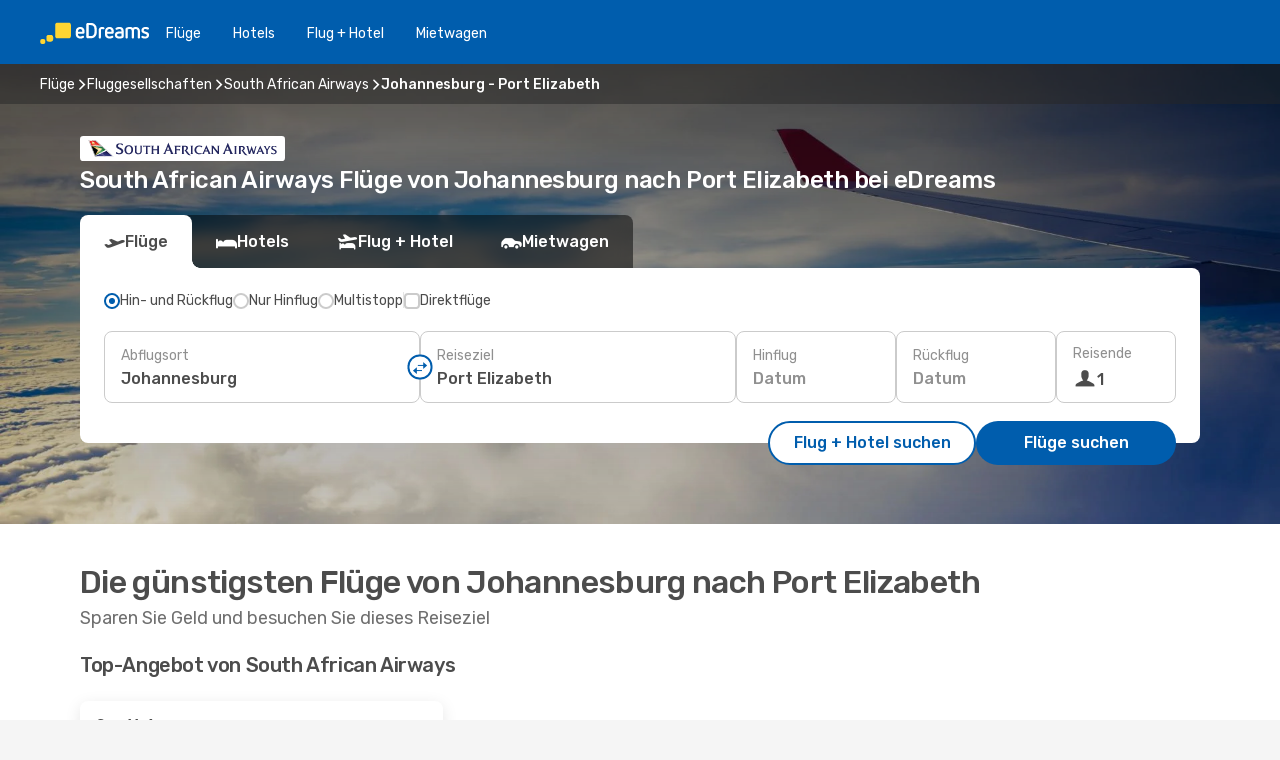

--- FILE ---
content_type: text/html;charset=utf-8
request_url: https://www.edreams.de/angebote/fluege/airline/SA/south-african-airways/JNB/johannesburg/PLZ/port-elizabeth/
body_size: 32542
content:
<!DOCTYPE html>
<html  lang="de-DE" dir="ltr">
<head><meta charset="utf-8">
<meta name="viewport" content="width=1168">
<title>South African Airways Flüge von Johannesburg nach Port Elizabeth | Buchen mit eDreams.de</title>
<meta name="format-detection" content="telephone=no">
<link rel="preload" as="style" href="https://fonts.googleapis.com/css2?family=Rubik:wght@300;400;500;600;700&display=swap" onload="this.rel='stylesheet'">
<meta name="description" content="Kaufen Sie hier Ihr South African Airways Ticket von Johannesburg nach Port Elizabeth. Preise vergleichen, günstige Angebote finden und Flüge buchen bei eDreams!">
<meta name="og:description" content="Kaufen Sie hier Ihr South African Airways Ticket von Johannesburg nach Port Elizabeth. Preise vergleichen, günstige Angebote finden und Flüge buchen bei eDreams!">
<meta name="og:image" content="https://a1.odistatic.net/images/landingpages/airlines/400x225/img_default_400x225.jpg">
<meta name="og:title" content="South African Airways Flüge von Johannesburg nach Port Elizabeth | Buchen bei eDreams">
<meta name="og:type" content="website">
<meta name="og:url" content="https://www.edreams.de/angebote/fluege/airline/SA/south-african-airways/JNB/johannesburg/PLZ/port-elizabeth/" rel="og:url">
<meta name="robots" content="index, follow">
<link rel="canonical" href="https://www.edreams.de/angebote/fluege/airline/SA/south-african-airways/JNB/johannesburg/PLZ/port-elizabeth/" data-hid="e3fa780">
<link rel="alternate" href="https://www.edreams.com/offers/flights/airline/SA/south-african-airways/JNB/johannesburg/PLZ/port-elizabeth/" hreflang="x-default">
<link rel="alternate" href="https://za.edreams.com/flights/airline/SA/south-african-airways/JNB/johannesburg/PLZ/port-elizabeth/" hreflang="en-ZA">
<link rel="alternate" href="https://www.edreams.de/angebote/fluege/airline/SA/south-african-airways/JNB/johannesburg/PLZ/port-elizabeth/" hreflang="de">
<link rel="icon" href="/images/onefront/bluestone/ED/favicon.ico" type="image/x-icon" data-hid="2c9d455">
<script src="https://securepubads.g.doubleclick.net/tag/js/gpt.js" async="async"></script>
<script>
                    var gptadslots = [];
                    var googletag = googletag || {cmd:[]};
                    googletag.cmd.push(function() {
                        //Adslot 1 declaration
                        gptadslots.push(googletag.defineSlot('/4121/de_sites/edreams.de/sslp_airline', [[970,90],[970,250],[728,90]], 'top')
                            .setTargeting('pos', ['top'])
                            .addService(googletag.pubads()));
                        googletag.pubads().enableSingleRequest();
                        googletag.pubads().setTargeting('sslp_airline', [ 'SA_JNB-PLZ' ]);
                        googletag.pubads().collapseEmptyDivs();
                        googletag.enableServices();
                    });
                </script>
<link rel="shortcut icon" href="/images/onefront/bluestone/ED/favicon.ico" type="image/x-icon" data-hid="9ad5b89">
<script type="text/javascript" data-hid="1a304df">
        var CONFIG_COOKIES_PURPOSE = {
            content_personalization: ["ngStorage"]
        };

        var GA_custom_dimension = {
            label: 'cmp_ad_agreement',
            purpose: 'advertising_personalization',
            vendor: 'google'
        };

        var GA_consent = {
            label: 'google_analytics_consent',
            vendor: 'c:googleana-2kgJLL8H'
        };

        var didomiStatus = null;
        var pageLanguage = 'de';

        function setDidomiListeners() {
            window.didomiEventListeners = window.didomiEventListeners || [];
            setDidomiPush();
        }

        function setDidomiPush() {
            window.didomiEventListeners.push({
                event: 'consent.changed',
                listener: function() {
                    doActionsOnConsentChanged();
                }
            });
        }

        function doActionsOnConsentChanged() {
            updateDidomiStatus();

            setGACustomDimension();

            setGAConsentInDataLayer();
        }

        function setGACustomDimension() {
            var customDimensionValue = isConsentSet() ? isVendorEnabled(GA_custom_dimension.vendor) : false;

            pushInDatalayer(GA_custom_dimension.label, customDimensionValue);
        }

        function setGAConsentInDataLayer() {
            var consentGA = isConsentSet() ? isVendorEnabled(GA_consent.vendor) : true;

            pushInDatalayer(GA_consent.label, consentGA);
        }

        function pushInDatalayer(label, value) {
            var objPush = {};
            objPush[label] = ''+value+'';

            window.dataLayer.push(objPush);
        }

        function updateDidomiStatus() {
            didomiStatus = Didomi.getUserConsentStatusForAll();
        }

        function isCookieEnabled(cookieName) {
            return (isConsentSet() && didomiStatus.purposes.enabled.indexOf(getCookieType(cookieName)) !== -1);
        }

        function isPurposeEnabled(purposeName) {
            return didomiStatus.purposes.enabled.indexOf(purposeName) !== -1;
        }

        function isVendorEnabled(vendorName) {
            return didomiStatus.vendors.enabled.indexOf(vendorName) !== -1;
        }

        function isConsentSet() {
            return didomiStatus !== null && (didomiStatus.purposes.enabled.length !== 0 || didomiStatus.purposes.disabled.length !== 0);
        }

        function getCookieType(cookieName) {
            for (var type in CONFIG_COOKIES_PURPOSE) {
                if (CONFIG_COOKIES_PURPOSE[type].indexOf(cookieName) !== -1) {
                    return type;
                }
            }
        }

        setDidomiListeners();
    </script>
<script type="text/javascript" data-hid="4a299c0">
        //Read Cookies
        var cookiesArray = [],
            cookies,
            mktTrack,
            mktportal,
            device_gtm = 'D',
            id_gtm = 'GTM-KKLQKF';

        function initReadCookies() {
            cookiesArray.push(document.cookie.match(/(device=[^;]+)/)[0]);

            mktTrack = document.cookie.match(/((mktTrack)=[^;]+)/);
            mktportal = document.cookie.match(/((mktportal)=[^;]+)/);

            mktTrack ? cookiesArray.push(mktTrack[0]) : '';
            mktportal ? cookiesArray.push(mktportal[0]) : '';

            cookies = createCookieObj(cookiesArray);

            if(cookies.device === 'tablet'){
                device_gtm = 'T';
            } else if (cookies.device === 'mobile') {
                device_gtm = 'M';
            }
        }

        function createCookieObj(c_value) {
            var obj = {},
                t_arr;

            if (c_value !== undefined) {
                for (var i = c_value.length - 1; i >= 0; i--) {
                    t_arr = c_value[i].split(/=(.+)/);
                    obj[t_arr[0]] = t_arr[1];
                }
            } else {
                obj = {
                    utmcsr: 'no_GA',
                    utmcmd: 'no_GA'
                }
            }
            return obj;
        }

        function getCookie (name) {
            const nameEQ = name + '=';
            const ca = document.cookie.split(';');
            for (let i = 0; ca.length > i; i++) {
                let c = ca[i];
                while (c.charAt(0) === ' ') { c = c.substring(1, c.length); }
                if (c.indexOf(nameEQ) === 0) { return c.substring(nameEQ.length, c.length); }
            }
            return null;
        }

        initReadCookies();
    </script>
<script type="text/javascript" data-hid="40ffd0a">
        function getParamMktportal() {
            var resultRegExp = document.location.search.match(/(MPortal|mktportal)=([^&]+)/);
            return resultRegExp !== null ? resultRegExp[2] : "";
        }

        function setCookie(name,value, days) {
            var expires = 60 * 60 * 24 * days;
            var domainName = '.edreams.de';

            if (cookies.mktportal === undefined || value !== "") {
                document.cookie = name + "=" + (value || "")  + "; max-age=" + expires + "; path=/; domain=" + domainName;

                cookies.mktportal = value;
            }
        }

        setCookie("mktportal", getParamMktportal(), 30);
    </script>
<script type="text/javascript" data-hid="15f630e">
        function getCountry() {
            return 'DE';
        }

        var dataLayerConfiguration = {
            site_type: device_gtm,
            page_url : document.location.pathname + document.location.search,
            cod_lang: 'de'+'_'+getCountry(),
            page_category: 'SSLP_airline_city_pairs',
            sso: sessionStorage.getItem("thirdPartyTrackingData") ? sessionStorage.getItem("thirdPartyTrackingData").search('SSO_1') !== -1 : false,
            mktsession_id: getCookie('mktSession') || '',
        };

        var dataLayerABConf = {};

        if(cookies.mktportal) {
            dataLayerABConf.mktportal = cookies.mktportal;
        }

        (function prepareDataLayerConfiguration() {
            for (var property in dataLayerABConf) {
                if (dataLayerABConf.hasOwnProperty(property)) {
                    dataLayerConfiguration[property] = dataLayerABConf[property];
                }
            }
        })();

        analyticsEvent = function() {};
        window.dataLayer = window.dataLayer || [];

        dataLayer.push(dataLayerConfiguration);

        // Init custom dimensions
        setGACustomDimension();
        setGAConsentInDataLayer();
    </script>
<script type="text/javascript" data-hid="196944d">
        var tc_values = cookies.mktTrack ? cookies.mktTrack.match(/([^|]+)/g) : undefined,
        tc_obj = createCookieObj(tc_values),
        tc_device = cookies.device.substring(0,1),
        DEFAULT_UTM_SOURCE = 'google',
        DEFAULT_UTM_MEDIUM = 'cpc',
        arrival_city_code = '',
        departure_city_code = '';

        /**
         * @brief This function reads cookies and updates  value for variables tc_vars.mkt_utm.
         * @pre tc_vars object should be created before
         * @post tc_vars.mkt_utm_campaign_cookie, tc_vars.mkt_utm_source_cookie and tc_vars.mkt_utm_medium_cookie
         * are updated with the mktTrack cookie values.
         */
        function updateUtm() {
            initReadCookies();
            let tc_values = cookies.mktTrack ? cookies.mktTrack.match(/([^|]+)/g) : undefined;
            tc_obj = createCookieObj(tc_values);

            tc_vars.mkt_utm_campaign_cookie = tc_obj.utmccn || '';
            tc_vars.mkt_utm_source_cookie = tc_obj.utmcsr || '';
            tc_vars.mkt_utm_medium_cookie = tc_obj.utmcmd || '';

            (function checkAndSetGAClientId(maxCalls = 10, currentCall = 0) {
                const gaClientId = getGoogleAnalyticsClientId(getCookie('_ga'));
                if (gaClientId) {
                    window.tc_vars = window.tc_vars || {};
                    window.tc_vars.ext_ga_client_id = gaClientId;
                } else if (currentCall < maxCalls) {
                    setTimeout(() => checkAndSetGAClientId(maxCalls, currentCall + 1), 800);
                }
            })();
        }

        function getGoogleAnalyticsClientId(cookieValue) {
            if (cookieValue) {
                const parts = cookieValue.split('.');
                if (parts.length === 4) {
                    return parts[2] + '.' + parts[3];
                }
            }
            return '';
        }
    </script>
<script type="text/javascript" data-hid="bd33ae">
        //gclid is a tracking parameter used by Google to pass information to Google Analytics and Adwords
        if (tc_obj.utmgclid) {
            tc_obj.utmcsr = DEFAULT_UTM_SOURCE;
            tc_obj.utmcmd = DEFAULT_UTM_MEDIUM;
        }

        var tc_vars = {
            env_template : 'sslp',
            env_work : 'prod',
            env_market : getCountry(),
            env_language : 'de',
            env_site_type: tc_device,
            env_brand_code: 'E',
            env_brand: 'edreams',
            env_currency_code: 'EUR',
            page_category: 'sslp',
            page_url: window.location.href.split('?')[0],
            page_name: 'sslp_Airlines_CP',
            mkt_utm_campaign_cookie: tc_obj.utmccn || '',
            mkt_utm_source_cookie: tc_obj.utmcsr || '',
            mkt_utm_medium_cookie: tc_obj.utmcmd || '',
            mkt_utm_content_cookie: tc_obj.utmcct || '',
            mkt_utm_term_cookie: tc_obj.utmctr || '',
            mkt_portal: cookies.mktportal || '',
            flight_arrival_city_code: arrival_city_code,
            flight_departure_city_code: departure_city_code,
            edo_browser_id: sessionStorage.getItem('tc_vars') ? JSON.parse(sessionStorage.getItem('tc_vars'))?.edo_browser_id : '',
        };
    </script>
<script type="text/javascript" data-hid="30ab8af">
        function reloadTMSContainer () {
            tC.container.reload({events: {page: [{},{}]}});
        }
    </script>
<script async onload="reloadTMSContainer()" src="//cdn.tagcommander.com/4250/tc_eDreamsODIGEO_79.js" data-hid="12eab05"></script>
<script type="text/javascript" data-hid="4bb012b">
        function setDidomiConfig() {
            const config = {
                app: {
                    privacyPolicyURL: 'https://www.edreams.de/datenschutz/',
                },
                languages: {
                    enabled: [pageLanguage],
                    default: pageLanguage
                }
            };

            window.didomiConfig = config;
        }

        window.didomiOnReady = window.didomiOnReady || [];
        window.didomiOnReady.push(didomiReady);


        function didomiReady() {
            updateDidomiStatus();

            setGACustomDimension();

            setGAConsentInDataLayer();

            updateUtm();

            loadGTM(window,document,'script','dataLayer',id_gtm);

            if (window?.dataLayer) {
                window.dataLayer[0].didomiExperimentId = window?.tc_array_events?.didomiExperimentId;
                window.dataLayer[0].didomiExperimentUserGroup = window?.tc_array_events?.didomiExperimentUserGroup;
            }
        }

        function didomiTimeout() {
            if (!didomiStatus) {
                loadGTM(window,document,'script','dataLayer',id_gtm);
                tC.event.didomiReady(window, {"didomiVendorsConsent": "fallBackConsent"});
            }
        }

        function didomiLoader() {
            setTimeout(didomiTimeout, 5000);

            didomiLoadScript('c81d422d-223b-4c8a-8b2e-099d6fa3acb9');
        }

        function didomiLoadScript(didomiApiKey) {
            window.gdprAppliesGlobally=true;
            function a(e){
                if(!window.frames[e]){
                    if(document.body&&document.body.firstChild){
                        var t=document.body;
                        var n=document.createElement("iframe");
                        n.style.display="none";
                        n.name=e;
                        n.title=e;
                        t.insertBefore(n,t.firstChild)
                    }
                    else{
                        setTimeout(function(){a(e)},5)
                    }
                }
            }
            function e(n,r,o,c,s){
                function e(e,t,n,a){
                    if(typeof n!=="function"){return}
                    if(!window[r]){
                        window[r]=[]
                    }
                    var i=false;
                    if(s){
                        i=s(e,t,n)
                    }
                    if(!i){
                        window[r].push({command:e,parameter:t,callback:n,version:a})
                    }
                }
                e.stub=true;
                function t(a){
                    if(!window[n]||window[n].stub!==true){return}
                    if(!a.data){return}
                    var i=typeof a.data==="string";
                    var e;
                    try{e=i?JSON.parse(a.data):a.data}
                    catch(t){return}
                    if(e[o]){
                        var r=e[o];
                        window[n](r.command,r.parameter,function(e,t){
                            var n={};
                            n[c]={returnValue:e,success:t,callId:r.callId};
                            a.source.postMessage(i?JSON.stringify(n):n,"*")
                        },r.version)
                    }
                }
                if("undefined"[n]!=="function"){
                    window[n]=e;
                    if(window.addEventListener){
                        window.addEventListener("message",t,false)
                    }
                    else{
                        window.attachEvent("onmessage",t)}
                }
            }
            e("__tcfapi","__tcfapiBuffer","__tcfapiCall","__tcfapiReturn");a("__tcfapiLocator");

            (function(e){
                var t=document.createElement("script");
                t.id="spcloader";
                t.type="text/javascript";
                t.async=true;
                t.src="https://sdk.privacy-center.org/"+e+"/loader.js?target="+document.location.hostname;t.charset="utf-8";
                var n=document.getElementsByTagName("script")[0];
                n.parentNode.insertBefore(t,n)
            })(didomiApiKey);
        }

        setDidomiConfig();

       didomiLoader();
    </script>
<script type="text/javascript" data-hid="7f260c0">
        domainName = 'edreams.de';
        domainNameSearch = 'www.edreams.de';
        //If an AB test is running the placeholder will be replaced by a push instruction
        //to set the ga custom dimensions with the value of MultitestCfg partitions winners:

        var countryCode = getCountry();
        var lang = 'de';
    </script>
<script type="text/javascript" data-hid="f37a6b">
        function loadGTM (w,d,s,l,i){w[l]=w[l]||[];w[l].push({'gtm.start':
        new Date().getTime(),event:'gtm.js'});var f=d.getElementsByTagName(s)[0],
        j=d.createElement(s),dl=l!='dataLayer'?'&amp;l='+l:'';j.async=true;j.src=
        '//www.googletagmanager.com/gtm.js?id='+i+dl;f.parentNode.insertBefore(j,f);
        }
    </script>
<script type="text/javascript" data-hid="777b523">
        /**
         * @desc This function is used in an intervals in order to check if the mktTrack cookie value changes, in this case
         * it performs a push into dataLayer object with the new value.
         * @post If the push is done, the interval is stoped.
         */
        function mktTrackCookieUpdate(cookie) {
            dataLayer.push({'event': 'mkttrack', 'mktTrack':cookie.match(new RegExp('mktTrack=([^;]+)'))[1]});
        }

        function doTrack() {
            var mktportal = cookies["mktportal"] === undefined ? "" : cookies["mktportal"];
            track('DE', mktportal, 'SSLP', false, mktTrackCookieUpdate);
        }

        function loadScript(src, callback) {
            var a = document.createElement('script'),
                f = document.getElementsByTagName('head')[0];

            a.async = true;
            a.type = 'text/javascript';
            a.src = src;

            if (callback !== null){
                if (a.readyState) { // IE, incl. IE9
                    a.onreadystatechange = function() {
                        if (a.readyState == "loaded" || a.readyState == "complete") {
                            a.onreadystatechange = null;
                            callback();
                        }
                    };
                } else {
                    a.onload = function() { // Other browsers
                        callback();
                    };
                }
            }

            f.appendChild(a);
        }
    </script>
<script type="text/javascript" data-hid="7ca9d41">loadScript("/marketing-channel/client/v3/marketing-channel.min.js", doTrack);</script>
<link rel="stylesheet" href="/sslp-itinerary-frontend/static-content/_nuxt/ed.1dbe457e.css">
<link rel="modulepreload" as="script" crossorigin href="/sslp-itinerary-frontend/static-content/_nuxt/entry.4c5b1b07.js">
<link rel="modulepreload" as="script" crossorigin href="/sslp-itinerary-frontend/static-content/_nuxt/ed.f309207e.js">
<link rel="modulepreload" as="script" crossorigin href="/sslp-itinerary-frontend/static-content/_nuxt/useAirlineCityPairDeals.22518cc8.js">
<link rel="modulepreload" as="script" crossorigin href="/sslp-itinerary-frontend/static-content/_nuxt/SslpHead.a26891f7.js">
<link rel="modulepreload" as="script" crossorigin href="/sslp-itinerary-frontend/static-content/_nuxt/common.a0bac133.js">
<link rel="modulepreload" as="script" crossorigin href="/sslp-itinerary-frontend/static-content/_nuxt/nuxt-link.11c68e6d.js">
<link rel="modulepreload" as="script" crossorigin href="/sslp-itinerary-frontend/static-content/_nuxt/vue.f36acd1f.7777f8dd.js">
<link rel="modulepreload" as="script" crossorigin href="/sslp-itinerary-frontend/static-content/_nuxt/useFetchRouteDetails.4b864a8f.js">
<link rel="modulepreload" as="script" crossorigin href="/sslp-itinerary-frontend/static-content/_nuxt/CheapestTimeToFly.21fe8833.js">
<link rel="modulepreload" as="script" crossorigin href="/sslp-itinerary-frontend/static-content/_nuxt/useInterlink.4f85ba70.js">
<link rel="modulepreload" as="script" crossorigin href="/sslp-itinerary-frontend/static-content/_nuxt/AirlineCityPairsPageContent.d8882dc8.js">
<link rel="modulepreload" as="script" crossorigin href="/sslp-itinerary-frontend/static-content/_nuxt/PageLayout.1d6705c5.js">
<link rel="modulepreload" as="script" crossorigin href="/sslp-itinerary-frontend/static-content/_nuxt/useSearch.334a2f4e.js">
<link rel="modulepreload" as="script" crossorigin href="/sslp-itinerary-frontend/static-content/_nuxt/useAutocomplete.fca64fc1.js">
<link rel="modulepreload" as="script" crossorigin href="/sslp-itinerary-frontend/static-content/_nuxt/DatePicker.4899b792.js">
<link rel="modulepreload" as="script" crossorigin href="/sslp-itinerary-frontend/static-content/_nuxt/PassengerRow.c7f1164e.js">
<link rel="modulepreload" as="script" crossorigin href="/sslp-itinerary-frontend/static-content/_nuxt/SeoInterlinking.1e7c9c6e.js">
<link rel="modulepreload" as="script" crossorigin href="/sslp-itinerary-frontend/static-content/_nuxt/useSeoInterlinkingLinks.e7d857f8.js">
<link rel="modulepreload" as="script" crossorigin href="/sslp-itinerary-frontend/static-content/_nuxt/SeoContent.0d22491f.js">
<link rel="modulepreload" as="script" crossorigin href="/sslp-itinerary-frontend/static-content/_nuxt/AutoContent.f40724ff.js">
<link rel="modulepreload" as="script" crossorigin href="/sslp-itinerary-frontend/static-content/_nuxt/useWidgetVisibility.b9f52156.js">
<link rel="modulepreload" as="script" crossorigin href="/sslp-itinerary-frontend/static-content/_nuxt/ViewMore.2d32d691.js">
<link rel="modulepreload" as="script" crossorigin href="/sslp-itinerary-frontend/static-content/_nuxt/InfoBlocks.814b75c4.js">
<link rel="modulepreload" as="script" crossorigin href="/sslp-itinerary-frontend/static-content/_nuxt/useInfoblocks.0166e95c.js">
<link rel="modulepreload" as="script" crossorigin href="/sslp-itinerary-frontend/static-content/_nuxt/DealsContainer.1770f0f6.js">
<link rel="modulepreload" as="script" crossorigin href="/sslp-itinerary-frontend/static-content/_nuxt/CardPrice.0252acb6.js">







<script type="module" src="/sslp-itinerary-frontend/static-content/_nuxt/entry.4c5b1b07.js" crossorigin></script></head>
<body  class="odf-bg-secondary fonts-loading loading"><div id="__nuxt"><!--[--><!--[--><header class="header"><div id="header-logo-url" class="header-logo"><svg><use href="/sslp-itinerary-frontend/static-content/_nuxt/logo-ED.631358a2.svg#main" xlink:href="/sslp-itinerary-frontend/static-content/_nuxt/logo-ED.631358a2.svg#main" width="100%" height="100%"></use></svg></div><div class="header-desktop-start"><div class="header-tabs odf-tabs odf-tabs-header"><!--[--><a class="header-tabs-item" href="https://www.edreams.de/flug/">Flüge</a><a class="header-tabs-item" href="https://www.edreams.de/hotels/">Hotels</a><a class="header-tabs-item" href="https://www.edreams.de/flug-hotel/">Flug + Hotel</a><a class="header-tabs-item" href="https://mietwagen.edreams.de/de/?clientId=313381" rel="nofollow">Mietwagen</a><!--]--></div></div><div class="header-desktop-end"><!--[--><!--]--><div class="currencySwitcher"><button type="button" class="currencySwitcher-outside"><img src="/images/onefront/flags/flags@2x.png" class="currencySwitcher-img currencySwitcher-img-DE" alt="DE"><span>DE</span><span> (€) </span></button><div class="currencySwitcher-inside"><div class="currencySwitcher-header"><span>eDreams ist in den folgenden Ländern verfügbar</span></div><div class="currencySwitcher-main"><div class="currencySwitcher-continents"><!--[--><div class="currencySwitcher-continent"><span class="currencySwitcher-continent-title">Africa</span><div class="currencySwitcher-countries"><!--[--><a href="https://za.edreams.com/flights/airline/SA/south-african-airways/JNB/johannesburg/PLZ/port-elizabeth/" lang="en-ZA" class="currencySwitcher-country"><img src="/images/onefront/flags/flags@2x.png" class="currencySwitcher-img currencySwitcher-img-ZA" alt="ZA"><span>South Africa (R)</span></a><!--]--></div></div><!--]--></div><div class="currencySwitcher-international"><span>Or you can visit our</span><a href="https://www.edreams.com/offers/flights/airline/SA/south-african-airways/JNB/johannesburg/PLZ/port-elizabeth/">global site</a><i aria-hidden="true"></i></div></div><div class="currencySwitcher-footer"><button type="button">Schließen</button></div></div></div></div></header><section class="searcher" style="background-image:linear-gradient(rgba(0, 0, 0, 0.5), rgba(0, 0, 0, 0)), url(/images/landingpages/destinations/1920x800/destination-default_1920x800.jpg);background-position-y:0%;"><div class="breadcrumb breadcrumb__dark"><ol class="breadcrumb-list" vocab="http://schema.org/" typeof="BreadcrumbList"><!--[--><li property="itemListElement" typeof="ListItem" class="breadcrumb-item"><a href="https://www.edreams.de/flug/" property="item" typeof="WebPage"><span class="breadcrumb-content" property="name">Flüge</span></a><i class="odf-icon odf-icon-s odf-icon-arrow-right" aria-hidden="true"></i><meta property="position" content="1"></li><li property="itemListElement" typeof="ListItem" class="breadcrumb-item"><a href="https://www.edreams.de/angebote/fluege/airline/" property="item" typeof="WebPage"><span class="breadcrumb-content" property="name">Fluggesellschaften</span></a><i class="odf-icon odf-icon-s odf-icon-arrow-right" aria-hidden="true"></i><meta property="position" content="2"></li><li property="itemListElement" typeof="ListItem" class="breadcrumb-item"><a href="https://www.edreams.de/angebote/fluege/airline/SA/south-african-airways/" property="item" typeof="WebPage"><span class="breadcrumb-content" property="name">South African Airways</span></a><i class="odf-icon odf-icon-s odf-icon-arrow-right" aria-hidden="true"></i><meta property="position" content="3"></li><li property="itemListElement" typeof="ListItem" class="breadcrumb-item"><span class="is-current breadcrumb-content" property="name">Johannesburg - Port Elizabeth</span><!----><meta property="position" content="4"></li><!--]--></ol></div><header><div class="airline-logo-container"><span></span></div><h1>South African Airways Flüge von Johannesburg nach Port Elizabeth bei eDreams</h1></header><div class="searcher-body"><div><div class="searchBox"><!----><div class="searchBox-tabs"><div class="active" id="flightsTab"><i class="odf-icon-flight" aria-hidden="true"></i><span>Flüge</span></div><div class="" id="hotelsTab"><i class="odf-icon-hotel" aria-hidden="true"></i><span>Hotels</span></div><div class="" id="flightsHotelTab"><i class="odf-icon-flight-hotel" aria-hidden="true"></i><span>Flug + Hotel</span></div><!----><div class="" id="carsTab"><i class="odf-icon-car" aria-hidden="true"></i><span>Mietwagen</span></div></div><div class="searchBox-content"><div class="searchBox-flightsTypes"><input id="return-radioButton" type="radio" checked><label class="searchBox-flightsType searchBox-flightsType-label" for="return-radioButton"><i aria-hidden="true"></i><span id="return-label">Hin- und Rückflug</span></label><input id="oneWay-radioButton" type="radio"><label class="searchBox-flightsType searchBox-flightsType-label" for="oneWay-radioButton"><i aria-hidden="true"></i><span id="oneWay-label">Nur Hinflug</span></label><input id="multiStop-radioButton" type="radio"><label class="searchBox-flightsType searchBox-flightsType-label" for="multiStop-radioButton"><i aria-hidden="true"></i><span id="multistop-label">Multistopp</span></label><div class="searchBox-flightsTypes-separator"></div><input id="direct-flights-checkbox" type="checkbox"><label class="searchBox-flightsType searchBox-flightsType-label searchBox-flightsType--direct" for="direct-flights-checkbox"><i class="odf-icon-tick" aria-hidden="true"></i><span>Direktflüge</span></label></div><!----><div class="searchBox-body"><div class="searchBox-rows"><div style="display:none;" class="searchBox-calendar"><div class="searchBox-calendar-window"><div class="datepicker" style="transform:translateX(0px);"><!--[--><!--]--><!--[--><!--]--></div></div><div class="searchBox-calendar-arrow-container-left"><button class="searchBox-calendar-arrow" disabled><i class="odf-icon odf-icon-arrow-left" aria-hidden="true"></i></button></div><div class="searchBox-calendar-arrow-container-right"><button class="searchBox-calendar-arrow"><i class="odf-icon odf-icon-arrow-right" aria-hidden="true"></i></button></div><div class="searchBox-close"><!----><!----><button id="done-button" class="button-primary button__fit mis-auto">Schließen</button></div></div><!--[--><div class="searchBox-row"><div class="searchBox-row-inputs"><div class="searchBox-row-cities searchBox-row-collapse"><div id="ORIGIN-location-0" class="searchBox-box"><!----><label>Abflugsort</label><!--[--><input value="" placeholder="Von?" type="text" maxlength="128" autocapitalize="off" autocorrect="off" autocomplete="off" spellcheck="false"><!----><!--]--><!----><!----></div><button class="searchBox-swapButton" type="button"><i class="searchBox-swapButton-icon" aria-hidden="true"></i></button><div id="DESTINATION-location-0" class="searchBox-box"><!----><label>Reiseziel</label><!--[--><input value="" placeholder="Nach?" type="text" maxlength="128" autocapitalize="off" autocorrect="off" autocomplete="off" spellcheck="false"><!----><!--]--><!----><!----></div></div><div class="searchBox-row-dates searchBox-row-collapse"><div id="OUTBOUND-date-0" class="searchBox-box searchBox-box-date"><!----><label>Hinflug</label><span class="searchBox-box-placeholder">Datum</span><!----><!----></div><div id="INBOUND-date-0" class="searchBox-box searchBox-box-date"><!----><label>Rückflug</label><span class="searchBox-box-placeholder">Datum</span><!----><!----></div></div></div><div class="searchBox-row-action"><!--[--><div id="passenger-selector" class="searchBox-box searchBox-box-passengers"><label>Reisende</label><div class="searchBox-passengers-input"><i class="odf-icon-pax" aria-hidden="true"></i><span class="searchBox-box-plain-text">1</span></div></div><!----><!--]--><!----><!----></div></div><!--]--></div><!----></div><!----><div class="searchBox-buttons"><button id="search-dp-btn">Flug + Hotel suchen</button><button id="search-btn">Flüge suchen</button><!----><!----></div></div><!----></div></div></div><div class="trustpilot-container"><div class="trustpilot"><span></span></div></div></section><!----><!----><!----><div class="advertBanner"><div id="top" style="display:none;"></div></div><!----><!--[--><section id class="lastMinute-airlines"><header><div class="lastMinute-airlines-title"><h2>Die günstigsten Flüge von Johannesburg nach Port Elizabeth</h2><span class="lastMinute-airlines-subtitle">Sparen Sie Geld und besuchen Sie dieses Reiseziel</span></div><!----></header><!--[--><!--[--><h3 class="lastMinute-airlines-section-title">Top-Angebot von South African Airways</h3><div class="lastMinute-airlines-deals"><!--[--><a class="lastMinute-card" href="https://www.edreams.de/travel/?locale=de_DE#results/type=O;buyPath=1001;from=9725;to=3806;dep=2026-04-11;adults=1;children=0;infants=0;internalSearch=false;collectionmethod=false;" rel="nofollow"><div class="lastMinute-card-title"><span>Sa., 11. Apr.</span><!----></div><div class="lastMinute-card-flightsInfo"><div><img loading="lazy" width="24" height="24" alt="South African Airways" src="https://www.edreams.de/images/onefront/airlines/smSA.gif"><div class="lastMinute-card-flightInfo"><div class="lastMinute-card-flightInfo-carrier"><span class="lastMinute-card-flightInfo-date">South African Airways</span><span class="lastMinute-card-flightInfo-stops__direct lastMinute-card-flightInfo-stops">Direkt</span></div><div class="lastMinute-card-flightInfo-cities"><span>JNB</span><span> - PLZ</span></div></div></div><!----></div><div class="card-price"><!----><div class="card-price-container__horitzontal card-price-container"><div class="card-price-item card-price-item__default"><span>204</span><span>€</span></div><!----></div><span class="card-price-subtext">Prime-Preis pro Passagier</span></div></a><!--]--></div><!--]--><!--[--><h3 class="lastMinute-airlines-section-title">Weitere Top-Angebote:</h3><div class="lastMinute-airlines-deals"><!--[--><a class="lastMinute-card card-highest-discount" href="https://www.edreams.de/travel/?locale=de_DE#results/type=R;buyPath=1001;from=9725;to=3806;dep=2026-01-24;ret=2026-01-26;adults=1;children=0;infants=0;internalSearch=false;collectionmethod=false;" rel="nofollow"><div class="lastMinute-card-title"><span>Sa., 24. Jan.</span><span> - Mo., 26. Jan.</span></div><div class="lastMinute-card-flightsInfo"><div><img loading="lazy" width="24" height="24" alt="Fly Safair" src="https://www.edreams.de/images/onefront/airlines/smFA.gif"><div class="lastMinute-card-flightInfo"><div class="lastMinute-card-flightInfo-carrier"><span class="lastMinute-card-flightInfo-date">Fly Safair</span><span class="lastMinute-card-flightInfo-stops__direct lastMinute-card-flightInfo-stops">Direkt</span></div><div class="lastMinute-card-flightInfo-cities"><span>JNB</span><span> - PLZ</span></div></div></div><div><img loading="lazy" width="24" height="24" alt="Fly Safair" src="https://www.edreams.de/images/onefront/airlines/smFA.gif"><div class="lastMinute-card-flightInfo"><div class="lastMinute-card-flightInfo-carrier"><span class="lastMinute-card-flightInfo-date">Fly Safair</span><span class="lastMinute-card-flightInfo-stops__direct lastMinute-card-flightInfo-stops">Direkt</span></div><div class="lastMinute-card-flightInfo-cities"><span>PLZ</span><span> - JNB</span></div></div></div></div><div class="card-price"><span class="card-price-discount"> -14 % </span><div class="card-price-container"><div class="card-price-item card-price-item__default"><span>42</span><span>€</span></div><div class="card-price-item card-price-item__prime"><span>37</span><span>€</span></div></div><span class="card-price-subtext">Prime-Preis pro Passagier</span></div></a><a class="lastMinute-card" href="https://www.edreams.de/travel/?locale=de_DE#results/type=O;buyPath=1001;from=9725;to=3806;dep=2026-02-23;adults=1;children=0;infants=0;internalSearch=false;collectionmethod=false;" rel="nofollow"><div class="lastMinute-card-title"><span>Mo., 23. Feb.</span><!----></div><div class="lastMinute-card-flightsInfo"><div><img loading="lazy" width="24" height="24" alt="Fly Safair" src="https://www.edreams.de/images/onefront/airlines/smFA.gif"><div class="lastMinute-card-flightInfo"><div class="lastMinute-card-flightInfo-carrier"><span class="lastMinute-card-flightInfo-date">Fly Safair</span><span class="lastMinute-card-flightInfo-stops__direct lastMinute-card-flightInfo-stops">Direkt</span></div><div class="lastMinute-card-flightInfo-cities"><span>JNB</span><span> - PLZ</span></div></div></div><!----></div><div class="card-price"><!----><div class="card-price-container__horitzontal card-price-container"><div class="card-price-item card-price-item__default"><span>43</span><span>€</span></div><div class="card-price-item card-price-item__prime"><span>39</span><span>€</span></div></div><span class="card-price-subtext">Prime-Preis pro Passagier</span></div></a><!--]--></div><!--]--><!--]--><div class="disclaimer"><i aria-hidden="true"></i><span>Die auf dieser Seite angegebenen Preise galten innerhalb der letzten 20 Tage für die genannten Zeiträume und stellen nicht den endgültigen Angebotspreis dar. Bitte beachten Sie, dass Verfügbarkeit und Preise Änderungen unterliegen.</span></div></section><section id="cheapest-days" class="cheapestTime"><header><div class="cheapestTime-title"><h2>An diesen Tagen ist es günstigsten von Johannesburg nach Port Elizabeth zu fliegen</h2><span>Wenn Sie diese Strecke demnächst fliegen möchten, beachten Sie, dass die günstigsten Preise in der Regel <strong>ende</strong> <strong>März</strong> zu finden sind. Nutzen Sie diesen Zeitraum, um zu sparen und Ihre Reise voll auszukosten. Bitte beachten Sie, dass sich die Preise nach der Suche ändern können.</span></div><div class="cheapestTime-tabs"><span>Filtern nach</span><button class="">Hin- und Rückflug</button><button class="active">Nur Hinflug</button></div></header><div class="cheapestTime-main"><div class="cheapestTime-info" style="transform:translateX(calc(NaNpx - 50%));"><span class="cheapestTime-info-date">Woche: 23. März - 29. März</span><div class="cheapestTime-info-search"><span class="cheapestTime-info-price">Flüge schon ab <span>99 €</span></span><a alt="Zur Suche" href="https://www.edreams.de/travel/?locale=de_DE#results/type=O;buyPath=1001;from=null;to=null;dep=2026-03-29;adults=1;children=0;infants=0;internalSearch=false;collectionmethod=false;" rel="nofollow"><button>Suchen</button></a></div></div><div class="cheapestTime-container"><!--[--><div class="cheapestTime-column" style="height:166.4952454880652px;"><span>172 €</span><!----></div><div class="cheapestTime-column" style="height:161.14884533281582px;"><span>167 €</span><!----></div><div class="cheapestTime-column" style="height:149.37900252280224px;"><span>154 €</span><!----></div><div class="cheapestTime-column" style="height:198.5736464195614px;"><span>205 €</span><!----></div><div class="cheapestTime-column" style="height:196.3322336503008px;"><span>203 €</span><!----></div><div class="cheapestTime-column" style="height:199.46633029303317px;"><span>206 €</span><!----></div><div class="cheapestTime-column" style="height:200px;"><span>207 €</span><!----></div><div class="cheapestTime-column" style="height:199.01028527071608px;"><span>206 €</span><!----></div><div class="cheapestTime-column__selected cheapestTime-column" style="height:95.55598680380362px;"><span>99 €</span><div class="cheapestTime-column__selected-line"></div></div><div class="cheapestTime-column" style="height:97.38986997865321px;"><span>101 €</span><!----></div><div class="cheapestTime-column" style="height:108.36405977100718px;"><span>112 €</span><!----></div><div class="cheapestTime-column" style="height:97.13758975354162px;"><span>101 €</span><!----></div><!--]--></div><div class="cheapestTime-months"><!----><!--[--><span class="cheapestTime-month__has-sibling">Januar</span><span class="">Februar</span><span class=""></span><span class=""></span><span class="cheapestTime-month__has-sibling"></span><span class="">März</span><span class=""></span><span class=""></span><span class=""></span><span class="cheapestTime-month__has-sibling"></span><span class="">April</span><span class=""></span><!--]--><i class="cheapestTime-months-next" aria-hidden="true"></i></div></div></section><section id="expert-advise" class="widgetSeoContainer"><!--[--><!--[--><!----><div id="airlineContent"><h2>Warum eDreams die beste Wahl ist, um mit South African Airways von Johannesburg nach Port Elizabeth zu fliegen</h2><div><p>Planen Sie eine Reise mit South African Airways von Johannesburg (JNB) nach Port Elizabeth (PLZ)? Überlassen Sie eDreams die Details, damit Sie sich ganz auf das bevorstehende Vergnügen konzentrieren können! Mit eDreams können Sie tolle Angebote für Flüge mit South African Airways (SA) finden – und wenn Sie über eine <strong><a href="https://www.edreams.de/prime/">eDreams Prime Mitgliedschaft</a></strong> verfügen, erhalten Sie mit exklusiven Rabatten bei jeder Buchung noch mehr Ersparnisse.</p>
<p>Unser benutzerfreundlicher Buchungsprozess zeigt alle Details im Voraus – wie Gepäckbestimmungen und Sitzplatzwahl – sodass Sie keine Überraschungen erleben. Und weil das Leben unvorhersehbar sein kann, bieten wir auch flexible Buchungs- und Stornierungsoptionen, um Ihre Pläne so offen zu halten, wie Sie es benötigen.
Und wenn Sie Hilfe brauchen, ist unser 24/7-Kundenservice nur einen Anruf oder Klick entfernt, um Ihnen bei allem zu helfen. Buchen Sie noch heute günstige Flüge mit South African Airways von Johannesburg nach Port Elizabeth mit eDreams!</p>

<br/>
<h3>Vorteile des Fliegens mit Johannesburg</h3>
<p>Wenn Sie von Johannesburg (JNB) nach Port Elizabeth (PLZ) reisen, sorgt South African Airways dafür, dass Ihre Reise stressfrei wird. Außerdem erhalten Sie durch die Buchung bei eDreams nicht nur unschlagbare Angebote, sondern auch große Flexibilität und Komfort in jeder Phase Ihrer Reise.</p>
<p>Ihre Reise ab Johannesburg könnte kaum einfacher beginnen. Mit optimierten Abflugabläufen und leicht zugänglichen Flughafeneinrichtungen starten Sie Ihren Trip reibungslos. Sobald Sie mit South African Airways an Bord sind, erwartet Sie eine angenehme Reise. Genießen Sie großzügige Sitzplätze und leckere Speisen, die den Flug vom Start bis zur Landung angenehm machen.</p>
<p>Bei Ihrer Ankunft in Port Elizabeth werden Sie von gut ausgestatteten Einrichtungen empfangen, die auch Ihre Ankunft problemlos gestalten. Ob Sie eine Kleinigkeit essen möchten, Transportmöglichkeiten suchen oder einfach nur gespannt darauf sind, die Gegend zu erkunden – alles ist so gestaltet, dass Sie Ihr Abenteuer mühelos beginnen können.</p>

<br/>
<h3>Beliebte Reisezeiten von Johannesburg nach Port Elizabeth</h3>
<p>Den richtigen Zeitpunkt für einen Flug von Johannesburg nach Port Elizabeth zu wählen, kann einen großen Unterschied machen – egal, ob Sie die Lebendigkeit der Stadt erleben oder eine ruhigere Auszeit bevorzugen.</p>
<p>Zur Hochsaison reisen viele nach Port Elizabeth in den lebhaften Monaten. In dieser Saison erwacht die Stadt zum Leben dank des guten Wetters mit bunten Festivals, belebten Märkten und Outdoor-Events, die ihren lokalen Charme hervorheben. Es ist die perfekte Zeit, um die lokale Energie aufzusaugen, aber rechnen Sie mit höherer Nachfrage und Preisen!</p>
<p>Für eine entspannte Erfahrung empfehlen wir Ihnen, eine Reise in der Nebensaison in Betracht zu ziehen. In den ruhigeren Monaten bietet Port Elizabeth eine gelassene Atmosphäre, sodass Sie die Stadt in Ihrem eigenen Tempo erkunden können – oft zu günstigeren Tarifen.</p>

<br/>
<h3>Tipps für ein angenehmes Flugerlebnis mit South African Airways</h3>
<p>Wenn Sie mit South African Airways fliegen, können Sie sich auf eine angenehme und reibungslose Reise von Anfang bis Ende verlassen. Hier sind einige Tipps, um das Beste aus Ihrem Flugerlebnis herauszuholen!</p>
<ul>
<li><strong>Check-in und Gepäck: </strong>Machen Sie Ihre Reise gleich zu Beginn einfacher mit dem praktischen Check-in-System von eDreams. Langes Warten in Flughafenschlangen gehört der Vergangenheit an – checken Sie einfach online über Dreams ein, bequem von zu Hause oder unterwegs.</li>

<li><strong>Komfort an Bord: </strong>Sobald Sie an Bord sind, erwartet Sie eine komfortable und unterhaltsame Reise. South African Airways hat das Flugerlebnis sorgfältig gestaltet, um Ihre Reise so angenehm wie möglich zu machen. Und mit einem freundlichen Kabinenpersonal an Bord haben Sie alles, was Sie für einen angenehmen Flug vom Start bis zur Landung brauchen.</li>

<li><strong>Bleiben Sie Online!: </strong>Ob Sie für die Arbeit verbunden bleiben müssen oder Ihre Reiseaufregung in Echtzeit teilen möchten, South African Airways sorgt dafür, dass Sie immer in Verbindung bleiben. Viele Flüge bieten WLAN an Bord, sodass Sie E-Mails abrufen, Ihre Lieblingsseiten durchstöbern oder Updates posten können, um Ihre Reise mit Freunden und Familie zu teilen.</li>
</ul>

<br/>
<h3>Buchen Sie noch heute Ihre South African Airways Flüge bei eDreams</h3>
<p>Die Buchung bei eDreams ist mehr als nur der Kauf eines Tickets von Johannesburg nach Port Elizabeth – es ist Ihr Pass zu einer stressfreien Reiseerfahrung! Mit unserer Bestpreisgarantie und einer großen <a href="https://www.edreams.de/billigfluge/">Auswahl an Billigflügen</a> können Sie sicher sein, dass Sie bei jeder Buchung die besten Tarife erhalten. Und wenn Sie ein eDreams Prime-Mitglied werden, schalten Sie exklusive Rabatte und Vorteile frei, die jede Buchung noch attraktiver machen.</p>
<p>Sind Sie also bereit, mit Ihrem South African Airways-Flug von Johannesburg nach Port Elizabeth abzuheben? Sichern Sie sich noch heute Ihren Platz bei eDreams und machen Sie sich bereit für ein unvergessliches Abenteuer!</p>
</div></div><!----><!--]--><!--]--></section><!----><div id="useful-info" class="infoblock"><div class="carousel carousel__white"><div class="carousel-arrow-container carousel-arrow-container-left"><!----></div><div class="carousel-arrow-container carousel-arrow-container-right"><!----></div><div class="carousel-window"><div class="carousel-items" style="transform:translateX(-0px);display:flex;gap:64px;transition:transform 0.3s ease;"><!--[--><!--[--><div class="infoblock-block"><span class="infoblock-block-title">Günstigster Flugpreis</span><span class="infoblock-block-code">37€</span><span class="infoblock-block-text">Der günstigste Flug, der in den letzten 72 Stunden mit South African Airways für die Strecke Johannesburg-Port Elizabeth beobachtet wurde, basierend auf den Buchungen unserer Kundinnen und Kunden.</span></div><div class="infoblock-block"><span class="infoblock-block-title">Flugdauer</span><span class="infoblock-block-code">1 S und 41 M</span><span class="infoblock-block-text">Die Flugdauer zwischen Johannesburg und Port Elizabeth mit South African Airways beträgt ungefähr 1 S und 41 M, kann jedoch aufgrund unterschiedlicher Faktoren variieren.</span></div><div class="infoblock-block"><span class="infoblock-block-title">Abflughafen</span><span class="infoblock-block-code">OR Tambo International Airport</span><span class="infoblock-block-text">Der Abflughafen für die Flugstrecke Johannesburg-Port Elizabeth mit South African Airways ist OR Tambo International Airport.</span></div><div class="infoblock-block"><span class="infoblock-block-title">Anflughafen</span><span class="infoblock-block-code">Port Elizabeth Airport</span><span class="infoblock-block-text">Der Anflughafen für die Flugstrecke Johannesburg-Port Elizabeth mit South African Airways ist Port Elizabeth Airport.</span></div><!--]--><!--]--></div></div></div></div><section class="seoInterlinking"><header id="interlinking"><p class="seoInterlinking__title">Planen Sie Ihre Reise</p></header><div class="seoInterlinking-tabs"><!--[--><span class="active">Beliebte Flugstrecken</span><!--]--></div><!--[--><ul style=""><!--[--><li><a href="https://www.edreams.de/angebote/fluege/airline/SA/south-african-airways/FRA/frankfurt/CPT/kapstadt/">South African Airways Flüge von Frankfurt nach Kapstadt</a></li><li><a href="https://www.edreams.de/angebote/fluege/airline/SA/south-african-airways/FRA/frankfurt/JNB/johannesburg/">South African Airways Flüge von Frankfurt nach Johannesburg</a></li><li><a href="https://www.edreams.de/angebote/fluege/airline/SA/south-african-airways/FRA/frankfurt/PLZ/port-elizabeth/">South African Airways Flüge von Frankfurt nach Port Elizabeth</a></li><li><a href="https://www.edreams.de/angebote/fluege/airline/SA/south-african-airways/FRA/frankfurt/WDH/windhoek/">South African Airways Flüge von Frankfurt nach Windhoek</a></li><li><a href="https://www.edreams.de/angebote/fluege/airline/SA/south-african-airways/JNB/johannesburg/MUC/munchen/">South African Airways Flüge von Johannesburg nach München</a></li><li><a href="https://www.edreams.de/angebote/fluege/airline/SA/south-african-airways/JNB/johannesburg/VFA/victoria-falls/">South African Airways Flüge von Johannesburg nach Victoria Falls</a></li><li><a href="https://www.edreams.de/angebote/fluege/airline/SA/south-african-airways/JNB/johannesburg/WDH/windhoek/">South African Airways Flüge von Johannesburg nach Windhoek</a></li><li><a href="https://www.edreams.de/angebote/fluege/airline/SA/south-african-airways/MUC/munchen/JNB/johannesburg/">South African Airways Flüge von München nach Johannesburg</a></li><li><a href="https://www.edreams.de/angebote/fluege/airline/SA/south-african-airways/MUC/munchen/WDH/windhoek/">South African Airways Flüge von München nach Windhoek</a></li><!--]--></ul><!--]--></section><!--]--><footer class="page-footer"><div class="footer-legal"><svg class="footer-legal-logo"><use href="/sslp-itinerary-frontend/static-content/_nuxt/logo-ED.631358a2.svg#main" xlink:href="/sslp-itinerary-frontend/static-content/_nuxt/logo-ED.631358a2.svg#main" width="100%" height="100%"></use></svg><div class="footer-legal-links"><a class="legal-link" href="https://www.edreams.de/agb/" target="_blank" rel="nofollow">Allgemeine Geschäftsbedingungen</a><a class="legal-link" href="https://www.edreams.de/cookies/" target="_blank" rel="nofollow">Verwendung von Cookies</a><a class="legal-link" href="https://www.edreams.de/datenschutz/" target="_blank" rel="nofollow">Datenschutz</a><a class="legal-link" href="https://www.edreams.de/merch/tc/?terms=spring_deals_SSLPS" target="_blank" rel="nofollow">Nutzungsbedingungen für Aktionscodes</a></div><span><b>*In dem zuletzt ausgewerteten jährlichen Zeitraum sparten Zehntausende unserer Kunden in Deutschland mindestens 100 Euro bei ihren Buchungen durch ihre Prime-Rabatte.</b><br/>© 1999-2026 eDreams. Alle Rechte vorbehalten. Vacaciones eDreams, S.L. (Einpersonengesellschaft). Registrierte Adresse bei Calle de Manzanares, nº 4, Planta 1º, Oficina 108, 28005, Madrid, Spanien. USt.-Nummer ESB-61965778. Registriert im Handelsregister von Madrid, Buch 36897, Blatt 121, Seite M-660117. Lizensierte Reiseagentur und akkreditierter IATA-Reisevermittler.<br/>eDreams nimmt nicht an einem Streitbeilegungsverfahren vor einer Verbraucherschlichtungsstelle teil. <a href="https://www.edreams.de/impressum/">Impressum</a> Wenn Sie uns bezüglich Ihrer Buchung kontaktieren möchten, können Sie dies sofort über unser <a href="https://www.edreams.de/kundenservice/#/"><u>Kundencenter</u></a> oder unsere Agenten <a href="/cdn-cgi/l/email-protection#dbb8aea8afb4b6bea9a8bea9adb2b8bef6bfbe9bb8b4b5afbab8aff5bebfa9bebab6a8f5b8b4b6"><u>hier kontaktieren</u></a>.</span><div class="footer-legal-icons"><div class="footer-legal-icon-iata"></div><div class="footer-legal-icon-secure"></div></div></div></footer><div id="teleports"></div><!-- This page was rendered at 2026-01-18T06:10:29.779Z --><!--]--><!--]--></div><script data-cfasync="false" src="/cdn-cgi/scripts/5c5dd728/cloudflare-static/email-decode.min.js"></script><script type="application/json" id="__NUXT_DATA__" data-ssr="true">[["Reactive",1],{"data":2,"state":688,"_errors":1054,"serverRendered":106},{"$H4CJSWSG7G":3,"$ndu7nZqKwc":13,"seoCrossLinking":15,"page-content":32,"seoInterlinkingACPToACP":450,"$BnTh3mXjfO":492,"$uyVOezENCz":685},{"code":4,"brand":5,"desktopUrl":6,"currency":7,"defaultLocale":11,"defaultCountry":4,"locales":12,"url":6},"DE","ED","www.edreams.de",{"code":8,"unicodeCurrenciesSymbol":9,"htmlCurrencySymbol":10},"EUR","€","&#8364;","de_DE",[11],{"apiKey":14},"c81d422d-223b-4c8a-8b2e-099d6fa3acb9",[16,24],{"urlText":17,"url":18,"currencySymbol":9,"country":19,"countryCode":20,"currencyCode":8,"languageCode":21,"hasSeveralLanguages":22,"languageName":23,"continent":19},"South African Airways flights from Johannesburg to Port Elizabeth","https://www.edreams.com/offers/flights/airline/SA/south-african-airways/JNB/johannesburg/PLZ/port-elizabeth/","International","GB","en",false,"English",{"urlText":17,"url":25,"currencySymbol":26,"country":27,"countryCode":28,"currencyCode":29,"languageCode":21,"hasSeveralLanguages":22,"languageName":30,"continent":31},"https://za.edreams.com/flights/airline/SA/south-african-airways/JNB/johannesburg/PLZ/port-elizabeth/","R","South Africa","ZA","ZAR","English (South Africa)","Africa",{"images":-1,"metas":33,"headings":59,"crossLinks":82,"pageData":90,"parameters":444},[34,37,40,42,45,48,51,53,56],{"key":35,"value":36},"canonical",null,{"key":38,"value":39},"description","Kaufen Sie hier Ihr {var.airlineName} Ticket von {var.originCityName} nach {var.destinationCityName}. Preise vergleichen, günstige Angebote finden und Flüge buchen bei eDreams!",{"key":41,"value":39},"og:description",{"key":43,"value":44},"og:image","https://a1.odistatic.net/images/landingpages/airlines/400x225/img_default_400x225.jpg",{"key":46,"value":47},"og:title","{var.airlineName} Flüge von {var.originCityName} nach {var.destinationCityName} | Buchen bei eDreams",{"key":49,"value":50},"og:type","website",{"key":52,"value":36},"og:url",{"key":54,"value":55},"title","{var.airlineName} Flüge von {var.originCityName} nach {var.destinationCityName} | Buchen mit eDreams.de",{"key":57,"value":58},"robots","index, follow",{"name":60,"title":61,"content":62,"headings":63},"mainHeading","{var.airlineName} Flüge von {var.originCityName} nach {var.destinationCityName} bei eDreams","",[64,67,79],{"name":65,"title":62,"content":62,"headings":66},"airlineList",[],{"name":68,"title":69,"content":62,"headings":70},"mainContent","Flüge von {var.originCityName} nach {var.destinationCityName} mit {var.airlineName}",[71],{"name":72,"title":73,"content":74,"headings":75},"airlineContent","Warum eDreams die beste Wahl ist, um mit {var.airlineName} von {var.originName} nach {var.destinationName} zu fliegen","\u003Cp>Planen Sie eine Reise mit {var.airlineName} von {var.originName} ({var.originIata}) nach {var.destinationName} ({var.destinationIata})? Überlassen Sie eDreams die Details, damit Sie sich ganz auf das bevorstehende Vergnügen konzentrieren können! Mit eDreams können Sie tolle Angebote für Flüge mit {var.airlineName} ({var.airlineIataCode}) finden – und wenn Sie über eine \u003Cstrong>\u003Ca href=\"https://www.edreams.de/prime/\">eDreams Prime Mitgliedschaft\u003C/a>\u003C/strong> verfügen, erhalten Sie mit exklusiven Rabatten bei jeder Buchung noch mehr Ersparnisse.\u003C/p>\n\u003Cp>Unser benutzerfreundlicher Buchungsprozess zeigt alle Details im Voraus – wie Gepäckbestimmungen und Sitzplatzwahl – sodass Sie keine Überraschungen erleben. Und weil das Leben unvorhersehbar sein kann, bieten wir auch flexible Buchungs- und Stornierungsoptionen, um Ihre Pläne so offen zu halten, wie Sie es benötigen.\nUnd wenn Sie Hilfe brauchen, ist unser 24/7-Kundenservice nur einen Anruf oder Klick entfernt, um Ihnen bei allem zu helfen. Buchen Sie noch heute günstige Flüge mit {var.airlineName} von {var.originName} nach {var.destinationName} mit eDreams!\u003C/p>\n\n\u003Cbr/>\n\u003Ch3>Vorteile des Fliegens mit {var.originName}\u003C/h3>\n\u003Cp>Wenn Sie von {var.originName} ({var.originIata}) nach {var.destinationName} ({var.destinationIata}) reisen, sorgt {var.airlineName} dafür, dass Ihre Reise stressfrei wird. Außerdem erhalten Sie durch die Buchung bei eDreams nicht nur unschlagbare Angebote, sondern auch große Flexibilität und Komfort in jeder Phase Ihrer Reise.\u003C/p>\n\u003Cp>Ihre Reise ab {var.originName} könnte kaum einfacher beginnen. Mit optimierten Abflugabläufen und leicht zugänglichen Flughafeneinrichtungen starten Sie Ihren Trip reibungslos. Sobald Sie mit {var.airlineName} an Bord sind, erwartet Sie eine angenehme Reise. Genießen Sie großzügige Sitzplätze und leckere Speisen, die den Flug vom Start bis zur Landung angenehm machen.\u003C/p>\n\u003Cp>Bei Ihrer Ankunft in {var.destinationName} werden Sie von gut ausgestatteten Einrichtungen empfangen, die auch Ihre Ankunft problemlos gestalten. Ob Sie eine Kleinigkeit essen möchten, Transportmöglichkeiten suchen oder einfach nur gespannt darauf sind, die Gegend zu erkunden – alles ist so gestaltet, dass Sie Ihr Abenteuer mühelos beginnen können.\u003C/p>\n\n\u003Cbr/>\n\u003Ch3>Beliebte Reisezeiten von {var.originName} nach {var.destinationName}\u003C/h3>\n\u003Cp>Den richtigen Zeitpunkt für einen Flug von {var.originName} nach {var.destinationName} zu wählen, kann einen großen Unterschied machen – egal, ob Sie die Lebendigkeit der Stadt erleben oder eine ruhigere Auszeit bevorzugen.\u003C/p>\n\u003Cp>Zur Hochsaison reisen viele nach {var.destinationName} in den lebhaften Monaten. In dieser Saison erwacht die Stadt zum Leben dank des guten Wetters mit bunten Festivals, belebten Märkten und Outdoor-Events, die ihren lokalen Charme hervorheben. Es ist die perfekte Zeit, um die lokale Energie aufzusaugen, aber rechnen Sie mit höherer Nachfrage und Preisen!\u003C/p>\n\u003Cp>Für eine entspannte Erfahrung empfehlen wir Ihnen, eine Reise in der Nebensaison in Betracht zu ziehen. In den ruhigeren Monaten bietet {var.destinationName} eine gelassene Atmosphäre, sodass Sie die Stadt in Ihrem eigenen Tempo erkunden können – oft zu günstigeren Tarifen.\u003C/p>\n\n\u003Cbr/>\n\u003Ch3>Tipps für ein angenehmes Flugerlebnis mit {var.airlineName}\u003C/h3>\n\u003Cp>Wenn Sie mit {var.airlineName} fliegen, können Sie sich auf eine angenehme und reibungslose Reise von Anfang bis Ende verlassen. Hier sind einige Tipps, um das Beste aus Ihrem Flugerlebnis herauszuholen!\u003C/p>\n\u003Cul>\n\u003Cli>\u003Cstrong>Check-in und Gepäck: \u003C/strong>Machen Sie Ihre Reise gleich zu Beginn einfacher mit dem praktischen Check-in-System von eDreams. Langes Warten in Flughafenschlangen gehört der Vergangenheit an – checken Sie einfach online über Dreams ein, bequem von zu Hause oder unterwegs.\u003C/li>\n\n\u003Cli>\u003Cstrong>Komfort an Bord: \u003C/strong>Sobald Sie an Bord sind, erwartet Sie eine komfortable und unterhaltsame Reise. {var.airlineName} hat das Flugerlebnis sorgfältig gestaltet, um Ihre Reise so angenehm wie möglich zu machen. Und mit einem freundlichen Kabinenpersonal an Bord haben Sie alles, was Sie für einen angenehmen Flug vom Start bis zur Landung brauchen.\u003C/li>\n\n\u003Cli>\u003Cstrong>Bleiben Sie Online!: \u003C/strong>Ob Sie für die Arbeit verbunden bleiben müssen oder Ihre Reiseaufregung in Echtzeit teilen möchten, {var.airlineName} sorgt dafür, dass Sie immer in Verbindung bleiben. Viele Flüge bieten WLAN an Bord, sodass Sie E-Mails abrufen, Ihre Lieblingsseiten durchstöbern oder Updates posten können, um Ihre Reise mit Freunden und Familie zu teilen.\u003C/li>\n\u003C/ul>\n\n\u003Cbr/>\n\u003Ch3>Buchen Sie noch heute Ihre {var.airlineName} Flüge bei eDreams\u003C/h3>\n\u003Cp>Die Buchung bei eDreams ist mehr als nur der Kauf eines Tickets von {var.originName} nach {var.destinationName} – es ist Ihr Pass zu einer stressfreien Reiseerfahrung! Mit unserer Bestpreisgarantie und einer großen \u003Ca href=\"https://www.edreams.de/billigfluge/\">Auswahl an Billigflügen\u003C/a> können Sie sicher sein, dass Sie bei jeder Buchung die besten Tarife erhalten. Und wenn Sie ein eDreams Prime-Mitglied werden, schalten Sie exklusive Rabatte und Vorteile frei, die jede Buchung noch attraktiver machen.\u003C/p>\n\u003Cp>Sind Sie also bereit, mit Ihrem {var.airlineName}-Flug von {var.originName} nach {var.destinationName} abzuheben? Sichern Sie sich noch heute Ihren Platz bei eDreams und machen Sie sich bereit für ein unvergessliches Abenteuer!\u003C/p>\n",[76],{"name":77,"title":62,"content":44,"headings":78},"image",[],{"name":80,"title":62,"content":62,"headings":81},"dealsWidget",[],[83,86],{"url":18,"country":84,"currency":85,"locale":21,"continent":36,"multilocale":36},{"code":36,"name":36},{"code":8,"htmlCurrencySymbol":9,"unicodeCurrenciesSymbol":9},{"url":25,"country":87,"currency":88,"locale":89,"continent":31,"multilocale":22},{"code":28,"name":27},{"code":29,"htmlCurrencySymbol":26,"unicodeCurrenciesSymbol":26},"en_ZA",{"REGULAR_EXPRESSION":91,"website":92,"SEPARATOR":107,"autoContent":108,"crossLinking":114,"appName":121,"pageTemplate":122,"pageTemplateName":123,"contentVars":124,"airlineCityPairDeals":137,"airlineIataCode":159,"infoblock":187,"environment":215,"airlinePageBasicData":216,"generatedDate":221,"applicationPage":222,"airlineData":223,"page":227,"resourcesFolder":433,"currencySwitcher":434,"airlineVar":158,"searchBox":441},"^[a-zA-Z0-9]{2}_[a-zA-Z]{3}\\-[a-zA-Z]{3}$",{"code":4,"brand":5,"agentId":93,"desktopUrl":6,"mobileUrl":94,"tabletUrl":95,"currency":96,"defaultCollectionCurrency":98,"defaultLocale":11,"defaultCountry":4,"marketingLegalEntity":99,"locales":100,"defaultMarketingPortals":101},54193,"m.edreams.de","tablet.edreams.de",{"code":8,"unicodeCurrenciesSymbol":97,"htmlCurrencySymbol":10},"u20ac",{"code":8,"unicodeCurrenciesSymbol":97,"htmlCurrencySymbol":10},"EVED",[11],{"de_de":102},{"id":103,"code":104,"description":105,"active":106,"metasearch":22,"affiliate":36},"321","EDR_DE","eDreams DE",true,",",{"display":22,"generationDate":109,"generationTime":110,"generatedAt":111,"questionAnswerVarReplacements":112,"validQuestionAnswers":113,"widgetConfiguration":36,"cmsCategory":36,"cmsKey":36},"2026-01-16T05:23:24.780629",5,1768537404780,{},{},{"generationDate":115,"generationTime":116,"generatedAt":117,"currencySwitcherBeDisplayed":106,"crosslinkingList":118},"2026-01-16T05:23:24.796244",8,1768537404796,[119,120],{"urlText":17,"url":18,"currencySymbol":9,"country":19,"countryCode":20,"currencyCode":8,"languageCode":21,"hasSeveralLanguages":22,"languageName":23,"continent":19},{"urlText":17,"url":25,"currencySymbol":26,"country":27,"countryCode":28,"currencyCode":29,"languageCode":21,"hasSeveralLanguages":22,"languageName":30,"continent":31},"sslp-flights-airline","desktop","airlineCityPairPage",{"allAirportsDestinationCity":125,"nameMainAirportOriginCity":126,"iataMainAirportDestinationCity":127,"hottestTemperatureOriginCity":128,"coldestTemperatureDestinationCity":129,"nameMainAirportDestinationCity":125,"hottestTemperatureDestinationCity":129,"distanceBetweenOriginCityAndDestinationCity":130,"iataMainAirportOriginCity":131,"howManyAirportsOriginCity":132,"howManyAirportsDestinationCity":133,"allAirportsOriginCity":134,"timeBetweenOriginCityAndDestinationCity":135,"coldestTemperatureOriginCity":136},"Port Elizabeth Airport","OR Tambo International Airport","PLZ","20.51","0.0","894","JNB","2","1","OR Tambo International Airport, Lanseria Intl Apt","1 S und 50 M","12.08",{"generationDate":138,"generationTime":139,"generatedAt":140,"airlineCityPairDeals":141,"otherRouteDeals":161,"otherRouteDealsAtFirstSight":186,"primeMarket":106},"2026-01-16T05:23:24.753831",100,1768537404753,[142],{"origin":143,"destination":147,"price":151,"primePrice":154,"departureDate":156,"returnDate":36,"outboundIataAirportCode":131,"inboundIataAirportCode":127,"outboundAirlineLogoUrl":157,"inboundAirlineLogoUrl":157,"outboundAirportName":145,"inboundAirportName":149,"outboundAirlineName":158,"inboundAirlineName":36,"airlineIataCodes":159,"tripType":160,"outboundStopOvers":155,"inboundStopOvers":155,"valid":22,"priceAmount":153},{"type":36,"iataCode":131,"geoNodeId":144,"localizedNameText":145,"iataAirportCode":131,"geoNodeIdToString":146},9725,"Johannesburg","9725",{"type":36,"iataCode":127,"geoNodeId":148,"localizedNameText":149,"iataAirportCode":127,"geoNodeIdToString":150},3806,"Port Elizabeth","3806",{"amount":152,"currency":8,"integerAmount":153},203.97,204,{"finalPrice":152,"discountApplied":155,"currency":8,"currencySymbol":9},0,"2026-04-11","https://www.edreams.de/images/onefront/bybrand/ED-BS/destination-airline-default.png","South African Airways","SA","O",[162,175],{"origin":163,"destination":164,"price":165,"primePrice":168,"departureDate":171,"returnDate":172,"outboundIataAirportCode":131,"inboundIataAirportCode":127,"outboundAirlineLogoUrl":157,"inboundAirlineLogoUrl":157,"outboundAirportName":145,"inboundAirportName":149,"outboundAirlineName":173,"inboundAirlineName":173,"airlineIataCodes":174,"tripType":26,"outboundStopOvers":155,"inboundStopOvers":155,"valid":106,"priceAmount":167},{"type":36,"iataCode":131,"geoNodeId":144,"localizedNameText":145,"iataAirportCode":131,"geoNodeIdToString":146},{"type":36,"iataCode":127,"geoNodeId":148,"localizedNameText":149,"iataAirportCode":127,"geoNodeIdToString":150},{"amount":166,"currency":8,"integerAmount":167},41.97,42,{"finalPrice":169,"discountApplied":170,"currency":8,"currencySymbol":9},36.17,-5.8,"2026-01-24","2026-01-26","Fly Safair","FA-FA",{"origin":176,"destination":177,"price":178,"primePrice":181,"departureDate":184,"returnDate":36,"outboundIataAirportCode":131,"inboundIataAirportCode":127,"outboundAirlineLogoUrl":157,"inboundAirlineLogoUrl":157,"outboundAirportName":145,"inboundAirportName":149,"outboundAirlineName":173,"inboundAirlineName":36,"airlineIataCodes":185,"tripType":160,"outboundStopOvers":155,"inboundStopOvers":155,"valid":22,"priceAmount":180},{"type":36,"iataCode":131,"geoNodeId":144,"localizedNameText":145,"iataAirportCode":131,"geoNodeIdToString":146},{"type":36,"iataCode":127,"geoNodeId":148,"localizedNameText":149,"iataAirportCode":127,"geoNodeIdToString":150},{"amount":179,"currency":8,"integerAmount":180},42.97,43,{"finalPrice":182,"discountApplied":183,"currency":8,"currencySymbol":9},38.57,-4.4,"2026-02-23","FA",1,{"generationDate":188,"generationTime":189,"generatedAt":190,"varMap":191,"blocks":194,"category":214},"2026-01-16T05:23:24.898102",65,1768537404898,{"originAirport":126,"airlineCheapestRoute":192,"flightduration":193,"airlineName":158,"destinationAirport":125},"204","1 S und 41 M",[195,199,204,209],{"order":186,"header":196,"text":197,"footer":198},"ACP_lowestPrice_title","ACP_lowestPrice_description","ACP_lowestPrice_data",{"order":200,"header":201,"text":202,"footer":203},2,"ACP_flightDuration_title","ACP_flightDuration_description","ACP_flightDuration_data",{"order":205,"header":206,"text":207,"footer":208},3,"ACP_originAirport_title","ACP_originAirport_description","ACP_originAirport_data",{"order":210,"header":211,"text":212,"footer":213},4,"ACP_destinationAirport_title","ACP_destinationAirport_description","ACP_destinationAirport_data","sslp.InfoBlocks","prod",{"generationDate":217,"generationTime":155,"generatedAt":218,"airlineLogo":219,"desktopH1":220,"mobileH1":220,"defaultH1":220},"2026-01-16T05:23:24.76803",1768537404768,"https://www.edreams.de/images/landingpages/airlines/logos/SA_south-african-airways.svg","Billige Flüge mit {var.airlineName} buchen mit eDreams",1768537405013,"templates/airlineCityPairPage/desktop/airlineCityPairPage",{"generationDate":224,"generationTime":155,"generatedAt":225,"airline":226},"2026-01-16T05:23:24.760669",1768537404760,{"iataCode":159,"name":158},{"id":228,"defaultId":229,"parentPage":230,"pageCanonicalPrefix":334,"urlCmsTextKey":36,"breadcrumbLevel":36,"localeNameMap":335,"localePageCanonicalSuffix":337,"pageUrl":339,"routeCode":341,"airline":342,"originCity":343,"destinationCity":407,"defaultGeoEntity":429,"airlineIataCode":159,"airlineName":430,"originCityIata":131,"destinationCityIata":127,"originCityName":431,"destinationCityName":432,"originCityNameInLatinLocale":431,"destinationCityNameInLatinLocale":432,"destinationGeoNodeIdVarValue":148,"originGeoNodeIdVarValue":144,"jcmsid":228},"SA_JNB-PLZ","airlines",{"id":159,"parentPage":231,"defaultId":36,"pageCanonicalPrefix":242,"urlCmsTextKey":36,"breadcrumbLevel":36,"localeNameMap":243,"localePageCanonicalSuffix":244,"pageUrl":246,"geoEntityBase":248,"geoEntityBaseDefault":305,"airlineHandBaggageDimension":62,"airlineHandBaggageWeight":62,"fidelityProgram":62,"airlineCode":36,"jcmsid":159},{"id":4,"parentPage":232,"defaultId":36,"pageCanonicalPrefix":36,"urlCmsTextKey":238,"breadcrumbLevel":229,"localeNameMap":239,"localePageCanonicalSuffix":240,"pageUrl":241,"jcmsid":4},{"id":4,"parentPage":36,"defaultId":36,"pageCanonicalPrefix":36,"urlCmsTextKey":233,"breadcrumbLevel":234,"localeNameMap":235,"localePageCanonicalSuffix":236,"pageUrl":237,"jcmsid":4},"sslp.airlines.breadcrumb.flights","flights",{},{},{},"sslp.airlines.breadcrumb.airlines",{},{},{},"sslp.airlines.canonicalBase.url",{"de_DE":158},{"de_DE":245},"SA/south-african-airways/",{"de_DE":247},"https://www.edreams.de/angebote/fluege/airline/SA/south-african-airways/",{"creationDate":36,"lastUpdateDate":36,"images":249,"localesSEOContainers":250,"id":155,"name":158,"code":159,"type":26,"alliance":295,"fidelityProgram":296,"airlineLogo":297,"thumbnailLogo":298,"image":299,"imageBackground":62,"htmlContent":36,"airlineSeoDescription":300,"airlineTips":301,"airlineChangesPolicy":302,"airlineHandBaggageDimension":303,"airlineHandBaggageWeight":304,"airlineCheckedBaggageDimension":36,"airlineCheckedBaggageWeight":36,"airlineCheckinStarts":36,"airlineCheckinEnds":36,"sslpFlightMetaTitle":36,"sslpFlightMetaDescription":36,"sslpFlightMetaOgTitle":36,"sslpFlightMetaOgDescription":36,"sslpFlightMetaOgImage":62,"sslpFlightH1":36,"sslpFlightSloganLegal":36},{},{"de-DE":251},{"sslpAirlines":252},{"metas":253,"templates":257},{"MetaOgImage":254,"CanonicalURL":62,"MetaOgTitle":255,"RobotsTag":58,"PageTitle":255,"MetaDescription":256,"MetaOgType":50,"MetaOgURL":62,"MetaOgDescription":256},"https://a1.odistatic.net/images/social/facebook/2airplane_a_1200x630.jpg","{var.airlineName} Flüge günstig vergleichen & buchen - eDreams","Jetzt {var.airlineName} Flüge suchen und buchen. Lesen Sie hier Erfahrungen und Kundenbewertungen über {var.airlineName}. Vergleichen und buchen Sie mit eDreams!",{"sslpAirlinesTemplate":258},{"headings":259},[260],{"code":60,"title":220,"content":62,"headings":261},[262,265],{"code":263,"title":62,"content":62,"headings":264},"topDeals",[],{"code":266,"title":267,"content":62,"headings":268},"airlineTitle","{var.airlineName}",[269,272,277,280,285,290],{"code":270,"title":62,"content":62,"headings":271},"airlineCheckedBaggage",[],{"code":273,"title":274,"content":275,"headings":276},"airlineInfo","Fliegen mit {var.airlineName} auf eDreams","\u003Cp>Sie suchen nach den besten \u003Cstrong>Angeboten für Flüge mit {var.airlineName} ({var.airlineIataCode})\u003C/strong>? Bei eDreams werden Sie fündig! Ganz gleich, ob Sie einen Kurztrip mit einem unserer günstigen Billigflüge planen oder eine ausgedehnte Reise mit einem komfortablen Linienflug – wir haben immer wieder tolle Angebote. Und das Beste: Neben günstigen Flügen bieten wir Ihnen auch eine Vielzahl an zusätzlichen Leistungen, wie Mietwagen, Hotels und Reiseversicherungen. So können Sie Ihre gesamte Reise bequem und unkompliziert bei uns buchen.\u003C/p>\n\u003Ch4>Tipps, um die besten Flugangebote mit {var.airlineName} zu finden\u003C/h4>\n\u003Cp>{var.airlineName} steht für erstklassigen Service und eine große Auswahl an Zielen. Ob Sie eine Städtereise planen oder einen Strandurlaub suchen – mit {var.airlineName} erreichen Sie bequem Ihr Ziel. Buchen \nAls Prime-Mitglied sichern Sie sich noch mehr Vorteile. Entdecken Sie die günstigsten {var.airlineName}-Flüge mit \u003Ca href=\"https://www.edreams.de/prime/\">eDreams Prime\u003C/a>, unserem VIP-Programm für Reisende. Geben Sie Ihre Reisedaten ein und finden Sie schnell und einfach das passende Angebot. Mit eDreams Prime wird Ihre Reise noch spannender und günstiger!\u003C/p>",[],{"code":278,"title":62,"content":62,"headings":279},"airlineCTA",[],{"code":281,"title":282,"content":283,"headings":284},"airlineCheckIn","Online-Check-in bei {var.airlineName}","\u003Cp>Starten Sie Ihre Suche mit Ihren Reisedaten und filtern Sie nach Preis, Flugdauer oder Anzahl der Umsteigeverbindungen. Haben Sie Ihren Wunschflug gefunden? Dann sind Sie nur noch wenige Klicks von Ihrer Buchung entfernt. Kurz nach Abschluss erhalten Sie eine Bestätigungs-E-Mail mit allen wichtigen Informationen.\u003C/p>\n\n\u003Cp>Mit dem Online-Check-in von eDreams ist das Einchecken ganz einfach. Sie erhalten eine Woche vor Ihrem Flug eine Erinnerung mit einer Schritt-für-Schritt-Anleitung. Noch bequemer wird es mit der eDreams App: Laden Sie sie herunter und checken Sie automatisch ein, rufen Sie Ihre Bordkarte ab und bleiben Sie über Ihren Flug auf dem Laufenden. Wählen Sie Ihren Sitzplatz, geben Sie Sonderwünsche an und genießen Sie einen stressfreien Start in Ihren Urlaub. Bitte beachten Sie, dass der Online-Check-in in der Regel 24 bis 48 Stunden vor Abflug öffnet.\u003C/p>",[],{"code":286,"title":287,"content":288,"headings":289},"airlineHandLuggage","{var.airlineName} Gepäckrichtlinien","\u003Cp>Damit Ihr Urlaub entspannt beginnt, sollten Sie die \u003Cstrong>Gepäckbestimmungen von {var.airlineName}\u003C/strong> unbedingt überprüfen. Die Freigepäckmenge hängt oft vom gebuchten Ticket ab. Um böse Überraschungen am Flughafen zu vermeiden, informieren Sie sich am besten direkt auf der Website von {var.airlineName} oder kontaktieren Sie den Kundenservice. So wissen Sie genau, was Sie mitnehmen dürfen.\u003C/p>\n\u003Ch4>Handgepäck\u003C/h4>\n\u003Cp>Als Passagier dürfen Sie bei {var.airlineName} in der Regel ein Handgepäckstück und einen persönlichen Gegenstand wie eine kleine Handtasche oder einen Laptop mitnehmen. Die genauen Bestimmungen können je nach gebuchtem Tarif unterschiedlich sein. Informieren Sie sich am besten vorab, um sicherzugehen, dass Sie alles Wichtige mitnehmen können.\u003C/p>\n\u003Ch4>Aufgegebenes Gepäck\u003C/h4>\n\u003Cp>Als Economy-Passagier dürfen Sie bei {var.airlineName} ({var.airlineIataCode}) in der Regel ein Gepäckstück aufgeben. Business Class-Passagiere haben oft noch mehr Freigepäck inklusive. Die genauen Bestimmungen können je nach Flugstrecke und gebuchtem Tarif variieren. Überprüfen Sie die Gepäckbestimmungen vor Ihrer Reise.\u003C/p>\n",[],{"code":291,"title":292,"content":293,"headings":294},"airlineAdditionalInfo","Bereit, mit {var.airlineName} zu fliegen?","\u003Cp>Planen Sie Ihr nächstes Abenteuer und sichern Sie sich wettbewerbsfähige Preise für Ihren {var.airlineName}-Flug! Mit eDreams buchen Sie einfach und schnell Ihren Flug, egal ob Sie mit einer Linienfluggesellschaft oder einem \u003Ca href=\"https://www.edreams.de/lowcost/\">Low-Cost-Carrier\u003C/a> reisen möchten. Profitieren Sie von unserem reibungslosen Buchungsprozess und unserem hervorragenden Kundenservice. Kombinieren Sie Ihren Flug mit einem Hotel und sparen Sie noch mehr. Warten Sie nicht länger – buchen Sie jetzt und starten Sie Ihr nächstes Abenteuer mit {var.airlineName}!\u003C/p>\n",[],"Star Alliance","Voyager","/img/Flights/97_SSLPAirlineLogo.gif","/img/Flights/97_SSLPThumbnailLogo.gif","/img/Flights/SA_small.gif","\u003Cdiv class=\"cbox\">\n\u003Ch2>south african airways\u003C/h2>\n\u003Cdiv class=\"cboxbody\">\u003Ch3 class=\"logo_information\">Fliegen mit South African Airways\u003C/h3>\n\u003Cp>\nSouth African Airways – kurz SAA genannt – wurde 1934 gegründet, ist Mitglied der Star Alliance und die größte Fluglinie Südafrikas. Sie hat ihren Sitz in Kempton Park und ihre Basis auf dem Flughafen O. R. Tambo. Die Fluggesellschaft operiert mit einer Flotte von 52 Flugzeugen. Ihr Streckennetz umfasst 56 Destinationen in 26 Ländern in Afrika, Europa, Nordamerika, Südamerika, Asien und Australasien. South African Airways ist neben Air China, British Airways, Delta Air Lines, Emirates, Etihad Airways, Korean Air, Quantas, Quatar Airways, Singapore Airlines und United Airlines eine der wenigen Fluglinien, die Flugrouten zu allen bewohnten Kontinenten anbietet. Das Motto der Fluglinie lautet:„Bring die Welt nach Afrika und Afrika in die Welt“. Im Jahr 2014 verbuchte die Fluglinie eine Auslastung von 75 % mit mehr als 9 Millionen transportierten Passagieren.\n\u003C/p>\u003Ch3 class=\"logo_online_check_in\">Online Check-In\u003C/h3>\n\n\u003Cul>\n\u003Cli>\nPassagiere können ab 24 Stunden vor der geplanten Abflugzeit für South African Airways-Flüge online einchecken. Der Online-Check-in schließt zwei Stunden vor Abflug für Inlandflüge, drei Stunden vor Abflug für internationale Flüge und vier Stunden vor Abflug vor Flügen in die USA.\n\u003C/li>\n\u003Cli>\nZusätzlich ist auch ein Mobile-Check-in an folgenden Flughäfen möglich: Johannesburg, Kapstadt, East London, Durban und Port Elizabeth.\n\u003C/li>\n\u003Cli>\nPassagiere müssen für den Check-in ein gültiges South African Airways-Ticket besitzen sowie einen aktuellen Reisepass und eventuell relevante Visa.\n\u003C/li>\n\u003Cli>\nFluggäste, die online einchecken, können ihren bevorzugten Sitzplatz im Flugzeug wählen.\n\u003C/li>\n\u003Cli>\nPassagiere können auf dem Flughafen am Schalter sowie an Check-in-Automaten kostenfrei einchecken.\n\u003C/li>\n\u003C/ul>\n\u003Ch3 class=\"logo_checked_baggage\">Gepäck\u003C/h3>\n\n\u003Cul>\n\u003Cli>\nAufgegebenes Gepäck für alle South African Airways-Flüge darf die maximalen Abmessungen von 158 cm Gesamtumfang (B + H + T) nicht überschreiten.\n\u003C/li>\n\u003Cli>\nDie Standard-Gepäckerlaubnis für ein aufgegebenes Gepäckstück liegt bei 23 kg. Gegen eine Gebühr kann diese auf maximal 32 kg pro Gepäckstück erweitert werden.\n\u003C/li>\n\u003Cli>\nFür Flüge zwischen Australien und dem Nahen Osten, zwischen Brasilien und Europa und der USA, zwischen Brasilien und Afrika, Asien oder Australasien und zwischen Argentinien und Asien liegt die Standard-Gepäckerlaubnis bei 32 kg.\n\u003C/li>\n\u003Cli>\nAuf den meisten South African Airways-Flügen dürfen Passagiere zwei Gepäckstücke einchecken. Das gilt für Flüge innerhalb Afrikas sowie auch zwischen Afrika und dem Vereinigten Königreich sowie der USA. Passagiere auf Flügen zwischen Afrika und Neuseeland dürfen ein Gepäckstück mitnehmen. Auf Flügen zwischen Südafrika und Lagos dürfen Passagiere drei Gepäckstücke einchecken.\n\u003C/li>\n\u003Cli>\nPassagiere, die mit Babys und Kleinkindern unter zwei Jahren reisen, dürfen ein Gepäckstück von bis zu 23 kg sowie einen Buggy oder ein Kinderbett einchecken.\n\u003C/li>\n\u003Cli>\nFür Gepäckstücke, die über der Größen- oder Gewichtsbeschränkung der Fluglinie liegen, wird eine Übergepäckgebühr berechnet.\n\u003C/li>\n\u003Cli>\nPassagiere, die mit Sportausrüstungen reisen, welche zerbrechlich oder auf spezielle Art zu transportieren sind, müssen eine Übergepäckgebühr zahlen. In manchen Fällen auch, wenn die Ausrüstung die Größen- und Gewichtsbeschränkungen der Fluglinie nicht überschreitet.\n\u003C/li>\n\u003C/ul>\n\n\u003Ch3 class=\"logo_hand_luggage\">Handgepäck\u003C/h3>\n\n\u003Cul>\n\u003Cli>\nHandgepäckstücke auf allen South African Airways-Flügen dürfen die Abmessungen 56 x 36 x 23 cm nicht überschreiten.\n\u003C/li>\n\u003Cli>\nDie Handgepäckerlaubnis für alle Flüge, die von South African Airways ausgeführt wird, liegt bei 8 kg.\n\u003C/li>\n\u003Cli>\nJeder Passagier darf ein Handgepäckstück kostenfrei mit an Bord nehmen. Beim Buchen kann zusätzliches Handgepäck erworben werden.\n\u003C/li>\n\u003Cli>\nHandgepäck, welches außerhalb der Beschränkung von Gewicht und Größe liegt, muss gegen eine Gebühr eingecheckt werden. Passagiere mit zu großem oder zu schwerem Handgepäck kann der Zugang zum Abflugsteig verweigert werden oder sie werden wieder zurück zum Check-in-Schalter geschickt.\n\u003C/li>\n\u003C/ul>\n\n\u003Ch3 class=\"logo_information\">Zusätzliche Informationen\u003C/h3>\n\u003Cp>\nName der Fluglinie: South African Airways (SAA)\n\u003Cbr/>\nIATA-Code: SA\n\u003Cbr/> \nGründungsjahr: 1934\n\u003Cbr/> \nSitz: Kempton Park, Südafrika\n\u003Cbr/> \nWebseite: flysaa.com\n\u003C/p>\n\u003Cp>\nBuchen Sie heute noch Ihre nächste Reise mit South African Airways und lernen Sie Afrika kennen!\n\u003C/p>\n\u003C/div>\u003C/div>","\u003Cp>\u003Cb>Hinweise und Ratschl&auml;ge\u003C/b>\u003Cb>&nbsp;\u003C/b>\u003C/p>\n\u003Cul>\n\u003Cli class=\"confirmation-notes-li\">Der Check-in f&uuml;r den Flug ist bis 60 Minuten vor Abflug m&ouml;glich. Nach Ablauf dieser Frist nimmt die Fluggesellschaft keine Flugg&auml;ste mehr an.&nbsp;\u003C/li>\n\u003Cli class=\"confirmation-notes-li\">Es ist nicht m&ouml;glich, Tiere auf dem Flug mitzunehmen. Personen, die auf die Begleitung durch Blindenhunde angewiesen sind, m&uuml;ssen dies vor dem Flug der Fluggesellschaft unter Telefonnummer \u003Cb>+\u003C/b>\u003Cb>64 0800 505 005 \u003C/b>mitteilen.&nbsp;\u003C/li>\n\u003Cli class=\"confirmation-notes-li\">Passagiere mit besonderen Bed&uuml;rfnissen m&uuml;ssen sich vor dem Kauf des Tickets mit der Fluggesellschaft in Verbindung setzen, um zu pr&uuml;fen ob die Fluggesellschaft den besonderen Bed&uuml;rfnissen gerecht werden kann. Sollte dies nicht geschehen sein, musst du dich unter \u003Cb>+\u003C/b>\u003Cb>64 0800 505 005 \u003C/b>an die Fluggesellschaft wenden und die entsprechenden Sonderdienste beantragen.&nbsp;\u003C/li>\n\u003Cli class=\"confirmation-notes-li\">Indem du den Bedingungen dieser Buchung zustimmst, akzeptierst Du auch die besonderen Bedingungen der Fluggesellschaft: \u003Cspan style=\"text-decoration: underline;\">\u003Ca href=\"http://www.soundsair.com/T&Cs3_07_13.pdf\">Gesch&auml;ftsbedingungen\u003C/a>\u003C/span>\u003Cspan style=\"text-decoration: underline;\">\u003C/span>\u003C/li>\n\u003C/ul>","\u003Cp>\u003Cb>Umbuchungen und Stornos: \u003C/b>\u003Cb>+64 0800 505 005\u003C/b>&nbsp;\u003C/p>\n\u003Cul>\n\u003Cli class=\"confirmation-notes-li\">eDreams hat deine Buchung direkt au fder Website der Billigfluglinie durchgef&uuml;hrt.&nbsp;\u003C/li>\n\u003Cli class=\"confirmation-notes-li\">Die Fluglinie wird deine Zahlkarte mit dem Wert der Tickets belasten. eDreams wird deine Karte nur mit der Buchungsgeb&uuml;hr belasten.&nbsp;\u003C/li>\n\u003Cli class=\"confirmation-notes-li\">Die Fluggesellschaft l&auml;sst keine Stornierung von Flugbuchungen zu.&nbsp;\u003C/li>\n\u003Cli class=\"confirmation-notes-li\">Es besteht die M&ouml;glichkeit, Umbuchungen bez&uuml;glich Reisedatum, Uhrzeit und Flugstrecke deiner Buchung vorzunehmen, indem Sie direkt arrufen \u003Cb>+\u003C/b>\u003Cb>64 0800 505 005\u003C/b>.\u003Cb>&nbsp;\u003C/b>\u003C/li>\n\u003Cli class=\"confirmation-notes-li\">Alle Umbuchungen sind immer abh&auml;ngig von der Verf&uuml;gbarkeit von Pl&auml;tzen bei der Fluggesellschaft und verlangen eine zus&auml;tzliche Umbuchungsgeb&uuml;hr.&nbsp;\u003C/li>\n\u003Cli class=\"confirmation-notes-li\">Wenn der g&uuml;nstigste verf&uuml;gbare Tari f des gew&uuml;nschten Tickets h&ouml;her ist als der des urspr&uuml;nglich gekauften, muss die Preisdifferenz zwischen den beiden Tarifen als Aufpreis bezahlt werden. Hinzu kommt noch die Umbuchungsgeb&uuml;hr der Fluglinie. Bei einer Umbuchung in einen g&uuml;nstigeren Tarif erstattet die Fluggesellschaft die Preisdifferenz nicht.&nbsp;\u003C/li>\n\u003Cli class=\"confirmation-notes-li\">eDreams f&uuml;hrt f&uuml;r Billigfl&uuml;ge keine Umbuchungen oder Stornos durch, setze dich hierzu bitte direkt mit der Fluggesellschaft unter \u003Cb>+\u003C/b>\u003Cb>64 0800 505 005\u003C/b>in Verbindung.\u003C/li>\n\u003C/ul>","56 x 36 x 23 cm","8 kg",{"creationDate":36,"lastUpdateDate":36,"images":306,"localesSEOContainers":307,"id":155,"name":332,"code":333,"type":36,"alliance":36,"fidelityProgram":36,"airlineLogo":62,"thumbnailLogo":62,"image":62,"imageBackground":62,"htmlContent":36,"airlineSeoDescription":36,"airlineTips":36,"airlineChangesPolicy":36,"airlineHandBaggageDimension":36,"airlineHandBaggageWeight":36,"airlineCheckedBaggageDimension":36,"airlineCheckedBaggageWeight":36,"airlineCheckinStarts":36,"airlineCheckinEnds":36,"sslpFlightMetaTitle":36,"sslpFlightMetaDescription":36,"sslpFlightMetaOgTitle":36,"sslpFlightMetaOgDescription":36,"sslpFlightMetaOgImage":62,"sslpFlightH1":36,"sslpFlightSloganLegal":36},{},{"de-DE":308},{"sslpAirlines":309},{"metas":310,"templates":311},{"MetaOgImage":254,"CanonicalURL":62,"MetaOgTitle":255,"RobotsTag":58,"PageTitle":255,"MetaDescription":256,"MetaOgType":50,"MetaOgURL":62,"MetaOgDescription":256},{"sslpAirlinesTemplate":312},{"headings":313},[314],{"code":60,"title":220,"content":62,"headings":315},[316,330],{"code":266,"title":267,"content":62,"headings":317},[318,320,322,324,326,328],{"code":270,"title":62,"content":62,"headings":319},[],{"code":273,"title":274,"content":275,"headings":321},[],{"code":278,"title":62,"content":62,"headings":323},[],{"code":281,"title":282,"content":283,"headings":325},[],{"code":286,"title":287,"content":288,"headings":327},[],{"code":291,"title":292,"content":293,"headings":329},[],{"code":263,"title":62,"content":62,"headings":331},[],"Default Values","-1","sslp.airlinesCityPairs.canonicalBase.url",{"de_DE":336},"Johannesburg - Port Elizabeth",{"de_DE":338},"unique route by locale",{"de_DE":340},"https://www.edreams.de/angebote/fluege/airline/SA/south-african-airways/JNB/johannesburg/PLZ/port-elizabeth/","JNB-PLZ",{"iataCode":159,"name":158},{"type":344,"geoNodeId":144,"geoNodeTypeId":200,"geoNodeTypeDescription":344,"name":345,"coordinates":358,"timeZone":361,"cityId":362,"iataCode":131,"country":363,"priority":405,"regions":36,"accommodationType":406},"City",{"texts":346},{"":145,"de":145,"ru_RU":347,"el_GR":348,"is_IS":349,"pl_PL":145,"pt":350,"sv_SE":145,"ro_RO":145,"da_DK":145,"tr_TR":145,"en":145,"it":145,"fr":351,"ja_JP":352,"es":353,"ar":354,"fi_FI":145,"zh_TW":355,"ko_KR":356,"zh_CN":357,"no_NO":145},"Йоханнесбург","Γιοχάννεσμπουργκ","Jóhannesarborg","Joanesburgo","Johannesbourg","ヨハネスブルグ","Johannesburgo","جوهانسبرغ","約翰尼斯堡","요하네스버그","约翰内斯堡",{"latitude":359,"longitude":360},-26.201452,28.045488,"Africa/Johannesburg","0761",{"type":364,"geoNodeId":365,"geoNodeTypeId":210,"geoNodeTypeDescription":364,"name":366,"coordinates":388,"timeZone":36,"countryCode":28,"countryCode3Letters":389,"numCountryCode":390,"continent":391,"phonePrefix":404},"Country",11710,{"texts":367},{"":27,"de_AT":368,"de":368,"pt":369,"it_CH":370,"ro_RO":371,"en_TH":27,"pt_BR":369,"es_US":372,"en_PH":27,"ar_SA":373,"en_PL":27,"en_DE":27,"es_MX":372,"en_HK":27,"es_ES":372,"nl_NL":374,"en_DK":27,"is_IS":375,"es_VE":372,"sv_SE":376,"es_AR":372,"da_DK":376,"en":27,"it":370,"es":372,"ar":373,"en_ID":27,"ko_KR":377,"fr_MA":378,"en_US":27,"en_AE":27,"en_IN":27,"en_EG":27,"no_NO":379,"en_ZA":27,"ru_RU":380,"el_GR":381,"it_IT":370,"en_IT":27,"pl_PL":382,"en_ES":27,"tr_TR":383,"en_AU":27,"fr":378,"fr_FR":378,"ja_JP":384,"de_DE":368,"ar_QA":373,"zh_TW":385,"de_CH":368,"en_NO":27,"es_CO":372,"en_FI":27,"es_CL":372,"ca":386,"en_NZ":27,"en_FR":27,"es_PE":372,"fr_CA":378,"en_SG":27,"fr_CH":378,"en_SE":27,"fi_FI":387,"en_GB":27,"en_CA":27,"zh_CN":385,"ar_AE":373,"pt_PT":369},"Südafrika","África do Sul","Sudafrica","Africa de Sud","Sudáfrica","جنوب أفريقيا","Zuid-Afrika","Suður-Afríka","Sydafrika","남아프리카 공화국","Afrique du Sud","Sør-Afrika","ЮАР","Νότια Αφρική","Południowa Afryka","Güney Afrika","南アフリカ","南非","Sud-àfrica","Etelä-Afrikka",{"latitude":155,"longitude":155},"ZAF",710,{"type":392,"geoNodeId":393,"geoNodeTypeId":110,"geoNodeTypeDescription":392,"name":394,"coordinates":403,"timeZone":36,"continentId":200},"Continent",11002,{"texts":395},{"de":396,"no":396,"ru":397,"fi":398,"sv":396,"pt":399,"el":400,"en":31,"it":31,"fr":401,"es":399,"ja":402,"da":396,"tr":396,"nl":396},"Afrika","Африка","Afrikka","África","Αφρική","Afrique","アフリカ",{"latitude":155,"longitude":155},"+27",85,"GEOGRAPHIC",{"type":344,"geoNodeId":148,"geoNodeTypeId":200,"geoNodeTypeDescription":344,"name":408,"coordinates":417,"timeZone":361,"cityId":420,"iataCode":127,"country":421,"priority":405,"regions":36,"accommodationType":406},{"texts":409},{"":149,"de":149,"ru_RU":410,"el_GR":411,"is_IS":149,"pl_PL":149,"pt":149,"sv_SE":149,"ro_RO":149,"da_DK":149,"tr_TR":149,"en":149,"it":149,"fr":149,"ja_JP":412,"es":149,"ar":413,"fi_FI":149,"zh_TW":414,"ko_KR":415,"zh_CN":416,"no_NO":149},"Порт-Элизабет","Πορτ Ελίζαμπεθ","ポートエリザベス","بورت إليزابيث","伊莉莎白港","포트엘리자베스","伊丽莎白港",{"latitude":418,"longitude":419},-33.959999,25.59,"1336",{"type":364,"geoNodeId":365,"geoNodeTypeId":210,"geoNodeTypeDescription":364,"name":422,"coordinates":424,"timeZone":36,"countryCode":28,"countryCode3Letters":389,"numCountryCode":390,"continent":425,"phonePrefix":404},{"texts":423},{"":27,"de_AT":368,"de":368,"pt":369,"it_CH":370,"ro_RO":371,"en_TH":27,"pt_BR":369,"es_US":372,"en_PH":27,"ar_SA":373,"en_PL":27,"en_DE":27,"es_MX":372,"en_HK":27,"es_ES":372,"nl_NL":374,"en_DK":27,"is_IS":375,"es_VE":372,"sv_SE":376,"es_AR":372,"da_DK":376,"en":27,"it":370,"es":372,"ar":373,"en_ID":27,"ko_KR":377,"fr_MA":378,"en_US":27,"en_AE":27,"en_IN":27,"en_EG":27,"no_NO":379,"en_ZA":27,"ru_RU":380,"el_GR":381,"it_IT":370,"en_IT":27,"pl_PL":382,"en_ES":27,"tr_TR":383,"en_AU":27,"fr":378,"fr_FR":378,"ja_JP":384,"de_DE":368,"ar_QA":373,"zh_TW":385,"de_CH":368,"en_NO":27,"es_CO":372,"en_FI":27,"es_CL":372,"ca":386,"en_NZ":27,"en_FR":27,"es_PE":372,"fr_CA":378,"en_SG":27,"fr_CH":378,"en_SE":27,"fi_FI":387,"en_GB":27,"en_CA":27,"zh_CN":385,"ar_AE":373,"pt_PT":369},{"latitude":155,"longitude":155},{"type":392,"geoNodeId":393,"geoNodeTypeId":110,"geoNodeTypeDescription":392,"name":426,"coordinates":428,"timeZone":36,"continentId":200},{"texts":427},{"de":396,"no":396,"ru":397,"fi":398,"sv":396,"pt":399,"el":400,"en":31,"it":31,"fr":401,"es":399,"ja":402,"da":396,"tr":396,"nl":396},{"latitude":155,"longitude":155},-1,"south-african-airways","johannesburg","port-elizabeth","sslp-flights-airline-resources",{"generationDate":435,"generationTime":436,"generatedAt":437,"currencySwitcherBeDisplayed":106,"crosslinkingList":438},"2026-01-16T05:23:24.813863",10,1768537404813,[439,440],{"urlText":17,"url":18,"currencySymbol":9,"country":19,"countryCode":20,"currencyCode":8,"languageCode":21,"hasSeveralLanguages":22,"languageName":23,"continent":19},{"urlText":17,"url":25,"currencySymbol":26,"country":27,"countryCode":28,"currencyCode":29,"languageCode":21,"hasSeveralLanguages":22,"languageName":30,"continent":31},{"generationDate":442,"generationTime":155,"generatedAt":443},"2026-01-16T04:30:07.360914",1768534207360,{"pageId":228,"headingNames":445,"loadCmsSeoContentGenerics":106,"titleHeading":68,"pageTypeFetch":446,"objectTypeCmsRequest":447,"service":229,"website":4,"brand":5,"device":448,"pageType":449},[68,72],"AirlineCityPairPageType","AIRLINES","DESKTOP","airlineCityPairs",[451,457,461,465,470,475,480,484,488],{"canonical":452,"anchorText":453,"popularity":155,"pageId":454,"airlineName":158,"originCityName":455,"destinationCityName":456},"https://www.edreams.de/angebote/fluege/airline/SA/south-african-airways/FRA/frankfurt/CPT/kapstadt/","South African Airways Flüge von Frankfurt nach Kapstadt","SA_FRA-CPT","Frankfurt","Kapstadt",{"canonical":458,"anchorText":459,"popularity":155,"pageId":460,"airlineName":158,"originCityName":455,"destinationCityName":145},"https://www.edreams.de/angebote/fluege/airline/SA/south-african-airways/FRA/frankfurt/JNB/johannesburg/","South African Airways Flüge von Frankfurt nach Johannesburg","SA_FRA-JNB",{"canonical":462,"anchorText":463,"popularity":155,"pageId":464,"airlineName":158,"originCityName":455,"destinationCityName":149},"https://www.edreams.de/angebote/fluege/airline/SA/south-african-airways/FRA/frankfurt/PLZ/port-elizabeth/","South African Airways Flüge von Frankfurt nach Port Elizabeth","SA_FRA-PLZ",{"canonical":466,"anchorText":467,"popularity":155,"pageId":468,"airlineName":158,"originCityName":455,"destinationCityName":469},"https://www.edreams.de/angebote/fluege/airline/SA/south-african-airways/FRA/frankfurt/WDH/windhoek/","South African Airways Flüge von Frankfurt nach Windhoek","SA_FRA-WDH","Windhoek",{"canonical":471,"anchorText":472,"popularity":155,"pageId":473,"airlineName":158,"originCityName":145,"destinationCityName":474},"https://www.edreams.de/angebote/fluege/airline/SA/south-african-airways/JNB/johannesburg/MUC/munchen/","South African Airways Flüge von Johannesburg nach München","SA_JNB-MUC","München",{"canonical":476,"anchorText":477,"popularity":155,"pageId":478,"airlineName":158,"originCityName":145,"destinationCityName":479},"https://www.edreams.de/angebote/fluege/airline/SA/south-african-airways/JNB/johannesburg/VFA/victoria-falls/","South African Airways Flüge von Johannesburg nach Victoria Falls","SA_JNB-VFA","Victoria Falls",{"canonical":481,"anchorText":482,"popularity":155,"pageId":483,"airlineName":158,"originCityName":145,"destinationCityName":469},"https://www.edreams.de/angebote/fluege/airline/SA/south-african-airways/JNB/johannesburg/WDH/windhoek/","South African Airways Flüge von Johannesburg nach Windhoek","SA_JNB-WDH",{"canonical":485,"anchorText":486,"popularity":155,"pageId":487,"airlineName":158,"originCityName":474,"destinationCityName":145},"https://www.edreams.de/angebote/fluege/airline/SA/south-african-airways/MUC/munchen/JNB/johannesburg/","South African Airways Flüge von München nach Johannesburg","SA_MUC-JNB",{"canonical":489,"anchorText":490,"popularity":155,"pageId":491,"airlineName":158,"originCityName":474,"destinationCityName":469},"https://www.edreams.de/angebote/fluege/airline/SA/south-african-airways/MUC/munchen/WDH/windhoek/","South African Airways Flüge von München nach Windhoek","SA_MUC-WDH",{"R":493,"O":550,"buyPath":684},{"result":106,"message":36,"staticsMap":494},{"adultApparentPrice":495,"primePriceFinalPrice":531},{"2026-14":496,"2026-15":502,"2026-12":508,"2026-07":511,"2026-05":514,"2026-16":520,"2026-06":526,"2026-09":529},{"count":200,"max":497,"min":498,"sum":499,"average":500,"minDate":501},196.98,189.5,386.48,193.24,"300326-110426",{"count":200,"max":503,"min":504,"sum":505,"average":506,"minDate":507},194.97,193.02,387.99,194,"060426-100426",{"count":186,"max":509,"min":509,"sum":509,"average":509,"minDate":510},387.97,"210326-280326",{"count":186,"max":512,"min":512,"sum":512,"average":512,"minDate":513},369.98,"100226-240226",{"count":110,"max":515,"min":516,"sum":517,"average":518,"minDate":519},377.96,374.96,1877.8,375.56,"260126-050226",{"count":200,"max":521,"min":522,"sum":523,"average":524,"minDate":525},191.98,188.97,380.95,190.47,"130426-200426",{"count":186,"max":527,"min":527,"sum":527,"average":527,"minDate":528},382.97,"020226-220226",{"count":186,"max":515,"min":515,"sum":515,"average":515,"minDate":530},"230226-270226",{"2026-14":532,"2026-15":536,"2026-12":537,"2026-07":539,"2026-05":540,"2026-16":543,"2026-06":547,"2026-09":549},{"count":200,"max":533,"min":498,"sum":534,"average":535,"minDate":501},195.5,385,192.5,{"count":200,"max":503,"min":504,"sum":505,"average":506,"minDate":507},{"count":186,"max":538,"min":538,"sum":538,"average":538,"minDate":510},381.27,{"count":186,"max":512,"min":512,"sum":512,"average":512,"minDate":513},{"count":110,"max":541,"min":541,"sum":542,"average":541,"minDate":519},373.9,1869.5,{"count":200,"max":544,"min":522,"sum":545,"average":546,"minDate":525},191.48,380.45,190.23,{"count":186,"max":548,"min":548,"sum":548,"average":548,"minDate":528},381.87,{"count":186,"max":515,"min":515,"sum":515,"average":515,"minDate":530},{"result":106,"message":36,"staticsMap":551},{"adultApparentPrice":552,"primePriceFinalPrice":630},{"2026-07":553,"2026-08":559,"2026-16":566,"2026-05":573,"2026-06":580,"2026-09":587,"2026-10":592,"2026-11":595,"2026-14":598,"2026-15":605,"2026-04":612,"2026-12":619,"2026-13":624},{"count":200,"max":554,"min":555,"sum":556,"average":557,"minDate":558},212.97,101.97,314.94,157.47,"100226",{"count":560,"max":561,"min":562,"sum":563,"average":564,"minDate":565},21,214.97,202.97,4315.01,205.48,"180226",{"count":567,"max":568,"min":569,"sum":570,"average":571,"minDate":572},12,104.97,94.97,1221.65,101.8,"130426",{"count":574,"max":575,"min":576,"sum":577,"average":578,"minDate":579},6,210.97,103.97,1039.82,173.3,"010226",{"count":581,"max":582,"min":583,"sum":584,"average":585,"minDate":586},9,207.98,92.98,1498.75,166.53,"060226",{"count":200,"max":588,"min":589,"sum":590,"average":152,"minDate":591},208.97,198.98,407.95,"230226",{"count":186,"max":593,"min":593,"sum":593,"average":593,"minDate":594},207.97,"030326",{"count":200,"max":554,"min":554,"sum":596,"average":554,"minDate":597},425.94,"130326",{"count":599,"max":600,"min":601,"sum":602,"average":603,"minDate":604},64,211.97,92.26,6478.63,101.23,"310326",{"count":606,"max":607,"min":608,"sum":609,"average":610,"minDate":611},38,206.97,97.97,4292.22,112.95,"060426",{"count":613,"max":614,"min":615,"sum":616,"average":617,"minDate":618},19,213.97,102.97,3298.46,173.6,"190126",{"count":200,"max":554,"min":620,"sum":621,"average":622,"minDate":623},201.97,414.94,207.47,"190326",{"count":116,"max":625,"min":626,"sum":627,"average":628,"minDate":629},106.97,95.38,808.42,101.05,"290326",{"2026-07":631,"2026-08":635,"2026-16":639,"2026-05":644,"2026-06":649,"2026-09":653,"2026-10":657,"2026-11":659,"2026-14":662,"2026-15":666,"2026-04":670,"2026-12":675,"2026-13":679},{"count":200,"max":632,"min":555,"sum":633,"average":634,"minDate":558},205.92,307.89,153.95,{"count":560,"max":636,"min":562,"sum":637,"average":638,"minDate":565},207.49,4297.55,204.65,{"count":567,"max":640,"min":641,"sum":642,"average":643,"minDate":572},102.01,94.49,1201.27,100.11,{"count":574,"max":645,"min":646,"sum":647,"average":648,"minDate":579},207.85,103.17,1029.53,171.59,{"count":581,"max":650,"min":583,"sum":651,"average":652,"minDate":586},206.29,1494.71,166.08,{"count":200,"max":654,"min":589,"sum":655,"average":656,"minDate":591},205.7,404.68,202.34,{"count":186,"max":658,"min":658,"sum":658,"average":658,"minDate":594},205.57,{"count":200,"max":660,"min":660,"sum":661,"average":660,"minDate":597},206.12,412.24,{"count":599,"max":663,"min":601,"sum":664,"average":665,"minDate":604},205.09,6423.39,100.37,{"count":606,"max":607,"min":667,"sum":668,"average":669,"minDate":611},97.29,4243.68,111.68,{"count":613,"max":671,"min":672,"sum":673,"average":674,"minDate":618},205.97,102.84,3256.89,171.42,{"count":200,"max":676,"min":620,"sum":677,"average":678,"minDate":623},208.23,410.2,205.1,{"count":116,"max":680,"min":681,"sum":682,"average":683,"minDate":629},101.86,94.96,787.81,98.48,"1001",{"targetingKey":686,"advertKey":687,"pageId":228},"sslp_airline","/4121/de_sites/edreams.de/sslp_airline",{"$stexts":689,"$sdevice":448,"$sroutes":934,"$s/sslp/pages/config":999,"$sproperties/sslp_promo_banner_configuration":1005,"$s$AWiV3YjopJ":1050,"$sPromoBanner/currentBanner":36,"$sSpringDeals/currentBanner":22,"$sproperties/sslp_autocontent_markets_enabled":1051,"$sproperties/sslp_infoblocks_global_markets_enabled":1052,"$sproperties/sslp_autocontent_disallowed_markets":1053},{"sslp.airlines":690,"citySearch":699,"footer":705,"cancellationModule":715,"sslp.menu":717,"sslp.hotels":727,"sslp.InfoBlocks":738,"sslp.charts":803,"moreOptions":815,"sslp.common":817,"sslp.searcher":828,"priceManager":835,"searchSummary":837,"calendar":839,"variables":843,"airportSelector":844,"filters":846,"menu":849,"flightsManager":850,"home":862,"paxSelector":866,"sslp.flightdestinations":888,"internalLinking":899,"fullcountdown":907,"deals":915,"accommodation":917,"roomSelector":920,"flightdetails":928,"sslp.trains.destination":930,"dynpack":931},{"ruteDeals.title":691,"airline.default.pagetitle":692,"ruteDeals.airlineRouteDealsTitle":693,"ruteDeals.otherRouteDealsTitle":694,"breadcrumb.airlines":695,"breadcrumb.airlines.url":696,"airlinecitypairs.default.pagetitle":697,"airlinecitypairs.default.metadescription":698},"Die günstigsten Flüge von {var.originCityName} nach {var.destinationCityName}","{var.airlineName} Flüge günstig vergleichen &amp; buchen - eDreams","Top-Angebot von {var.airlineName}","Weitere Top-Angebote:","Fluggesellschaften","https://www.edreams.de/angebote/fluege/airline/","Flüge mit {var.airlineName} von {var.originCityName} nach {var.destinationCityName} | eDreams","Erwerben Sie hier Ihr {var.airlineName}-Ticket von {var.originCityName} nach {var.destinationCityName}. Vergleichen Sie Preise, entdecken Sie günstige Angebote und buchen Sie Ihre Flüge bei eDreams!",{"origin_error_text":700,"hint.round_trip":701,"destination":702,"departure":703,"hint.one_way":704},"Wir können die Stadt bzw. den Flughafen nicht finden","Hin- und Rückflug","Nach?","Von?","Nur Hinflug",{"promotion.link01":706,"legallinks.link03.url":707,"legallinks.link02":708,"copyright.text":709,"legallinks.link03":710,"promotion.link01.url":711,"legallinks.link01":712,"legallinks.link01.url":713,"legallinks.link02.url":714},"Nutzungsbedingungen für Aktionscodes","https://www.edreams.de/datenschutz/","Verwendung von Cookies","\u003Cb>*In dem zuletzt ausgewerteten jährlichen Zeitraum sparten Zehntausende unserer Kunden in Deutschland mindestens 100 Euro bei ihren Buchungen durch ihre Prime-Rabatte.\u003C/b>\u003Cbr/>© 1999-%1$s eDreams. Alle Rechte vorbehalten. Vacaciones eDreams, S.L. (Einpersonengesellschaft). Registrierte Adresse bei Calle de Manzanares, nº 4, Planta 1º, Oficina 108, 28005, Madrid, Spanien. USt.-Nummer ESB-61965778. Registriert im Handelsregister von Madrid, Buch 36897, Blatt 121, Seite M-660117. Lizensierte Reiseagentur und akkreditierter IATA-Reisevermittler.\u003Cbr/>eDreams nimmt nicht an einem Streitbeilegungsverfahren vor einer Verbraucherschlichtungsstelle teil. \u003Ca href=\"https://www.edreams.de/impressum/\">Impressum\u003C/a> Wenn Sie uns bezüglich Ihrer Buchung kontaktieren möchten, können Sie dies sofort über unser \u003Ca href=\"https://www.edreams.de/kundenservice/#/\">\u003Cu>Kundencenter\u003C/u>\u003C/a> oder unsere Agenten \u003Ca href=\"mailto:customerservice-de@contact.edreams.com\">\u003Cu>hier kontaktieren\u003C/u>\u003C/a>.","Datenschutz","https://www.edreams.de/merch/tc/?terms=spring_deals_SSLPS","Allgemeine Geschäftsbedingungen","https://www.edreams.de/agb/","https://www.edreams.de/cookies/",{"button.remove":716},"Entfernen",{"menu01.03.url":718,"menu01.02.url":719,"menu01.01.url":720,"menu01.05.url":721,"menu01.03":722,"menu01.02":723,"trains.label":62,"menu01.05":724,"menu01.04":725,"trains.url":62,"menu01.04.url":726},"https://www.edreams.de/hotels/","https://www.edreams.de/flug/","https://www.edreams.de/","https://mietwagen.edreams.de/de/?clientId=313381","Hotels","Flüge","Mietwagen","Flug + Hotel","https://www.edreams.de/flug-hotel/",{"filters.dates.lastminute.when.tomorrow":728,"filters.dates.lastminute.when.twoweeks":729,"searcher.hotels.checkIn":730,"filters.dates.lastminute.when.thisweekend":731,"filters.dates.lastminute.when.tonight":732,"searcher.hotels.buttonLabel":733,"searcher.hotels.pax":734,"searcher.hotels.checkOut":735,"filters.dates.lastminute.when.nextweekend":736,"searcher.hotels.room":737},"Morgen","In 2 Wochen","Einchecken","Dieses Wochenende","Heute Abend","Suchen Sie Hotel","Wer reist?","Auschecken","Nächstes Wochenende","Gäste",{"CP_timeToBook_data":739,"FD_iataAirport_title":740,"FD_lowSeason_title":741,"FD_lowestPrice_description":742,"FD_flightDuration_description":743,"CP_originAirport_description":744,"FD_airline1_data":745,"FD_lowSeason_data":746,"CP_destinationAirport_description":747,"CP_averagePrice_description":748,"CP_lowestPrice_description":742,"ACP_originAirport_title":749,"ACP_originAirport_description":750,"CP_flightDuration_description":743,"FD_timeToBook_data":739,"FD_originAirport_title":751,"ACP_lowestPrice_title":752,"CP_averagePrice_data":753,"FD_averagePrice_data":753,"FD_originAirport_description":744,"AN_popularRoute_description":754,"FD_timeToBook_title":755,"AN_fidelity_title":756,"FD_highSeason_title":757,"ACP_destinationAirport_data":758,"FD_airline2_data":759,"AN_popularRoute_title":760,"AN_popularRoute_data":761,"FD_averagePrice_title":762,"CP_lowestPrice_title":763,"AN_handBaggageDimension_title":764,"FD_iataAirport_data":765,"ACP_lowestPrice_data":766,"AN_cheapestRoute_title":767,"FD_highSeason_description":768,"FD_iataAirport_description":769,"CP_airlines_description":770,"FD_lowSeason_description":771,"ACP_destinationAirport_description":772,"CP_destinationAirport_data":758,"ACP_cheapestMonth_title":741,"CP_highSeason_data":773,"AN_cheapestRoute_data":774,"FD_flightDuration_data":775,"CP_highSeason_title":757,"CP_airline2_data":759,"FD_mostPopularAirline_title":776,"FD_lowestPrice_data":777,"FD_highSeason_data":773,"ACP_flightDuration_data":775,"CP_averagePrice_title":778,"FD_lowestPrice_title":763,"CP_destinationAirport_title":779,"FD_destinationAirport_description":780,"CP_flightDuration_data":775,"CP_timeToBook_description":781,"FD_airline3_data":782,"FD_airlines_description":770,"CP_timeToBook_title":755,"CP_airline3_data":782,"FD_airlines_title":783,"CP_highSeason_description":784,"AN_fidelity_description":785,"FD_destinationAirport_data":758,"CP_originAirport_data":786,"FD_destinationAirport_title":779,"AN_handBaggageWeight_data":787,"AN_handBaggageDimension_description":788,"AN_handBaggageWeight_description":789,"FD_timeToBook_description":790,"ACP_lowestPrice_description":791,"ACP_flightDuration_title":792,"FD_mostPopularAirline_description":793,"CP_originAirport_title":751,"CP_flightDuration_title":794,"FD_flightDuration_title":794,"FD_originAirport_data":786,"ACP_flightDuration_description":795,"AN_handBaggageDimension_data":796,"CP_airlines_title":783,"FD_mostPopularAirline_data":797,"AN_fidelity_data":798,"ACP_originAirport_data":786,"CP_lowestPrice_data":766,"CP_airline1_data":745,"ACP_cheapestMonth_data":746,"FD_averagePrice_description":748,"AN_handBaggageWeight_title":799,"AN_cheapestRoute_description":800,"CP_flightDurtion_title":794,"ACP_cheapestMonth_description":801,"ACP_destinationAirport_title":802},"{var.timeToBook}","Flughafen-Code","Nebensaison","Der billigste Flug für die Flugstrecke {var.origen} - {var.destination} welcher in den letzten 72 Stunden von einem Kunden gefunden wurde","Für die Flugstrecke {var.origen} - {var.destination} werden im Durchschnitt {var.flightduration} benötigt. Die tatsächliche Flugzeit kann allerdings davon abweichen.","Der Abflug für die Flugstrecke {var.origen} - {var.destination} startet vom Flughafen {var.originAirport}","{var.airline1}","{var.lowSeason}","Der Flug für die Flugstrecke {var.origen} - {var.destination} landet auf dem Flughafen {var.destinationAirport}","Flüge für die Flugstrecke {var.origen} - {var.destination} kosten im Durchschnitt {var.averagePrice} - Errechnet auf Basis der letzten 6 Monate.","Abflughafen","Der Abflughafen für die Flugstrecke {var.originCityName}-{var.destinationCityName} mit {var.airlineName} ist {var.originAirport}.","Abflug Flughafen","Günstigster Flugpreis","{var.averagePrice}","Das derzeit beliebteste Ziel für {var.airlineName} ist {var.airlinePopularRoute}.","Beste Reisezeit","Treueprogramm","Hauptsaison","{var.destinationAirport}","{var.airline2}","Beliebtestes Ziel","{var.airlinePopularRoute}","Preis OneWay Flug","Billigster Flug","Abmessungen des Handgepäcks","{var.iataAirport}","{var.lowestPriceInfoBlock}€","Bestes Flugangebot","Entsprechend der Suchanfragen unserer Kunden ist {var.highSeason} die Hauptsaison für die Flugstrecke {var.destination}","Der Flug für die Flugstrecke {var.destination} landet auf dem Flughafen {var.iataAirport}","Airlines die ebenfalls die Flugstrecke {var.origen} - {var.destination} fliegen","Entsprechend der Suchanfragen unserer Kunden ist {var.lowSeason} die Nebensaison für die Flugtrecke {var.destination}","Der Anflughafen für die Flugstrecke {var.originCityName}-{var.destinationCityName} mit {var.airlineName} ist {var.destinationAirport}.","{var.highSeason}","{var.airlineCheapestRoute}€","{var.flightduration}","Beliebteste Fluggesellschaft","{var.lowestPriceInfoBlock}","Flugpreis","Ankunft Flughafen","Der Flug für die Flugstrecke {var.destination} landet auf dem Flughafen {var.destinationAirport}","{var.timeToBook} ist auf Basis unserer Daten die beste Zeit für die Flugstrecke {var.origen} - {var.destination}","{var.airline3}","Airlines für diese Flugstrecke","Entsprechend der Suchanfragen unserer Kunden ist {var.highSeason} die Hauptsaison für die Flugtrecke {var.origen} - {var.destination}","Die Fluggesellschaft {var.airlineName} hat ein Vielflieger-/Vielfliegerprogramm {var.fidelityProgram}","{var.originAirport}","{var.handBaggageWeight}","Die maximale Handgepäckmenge von {var.airlineName} beträgt {var.handBaggageDimension}.","Das Gewicht des Handgepäcks muss kleiner sein als {var.handBaggageWeight}.","{var.timeToBook} ist auf Basis unserer Daten die beste Zeit für die Flugstrecke {var.destination}","Der günstigste Flug, der in den letzten 72 Stunden mit {var.airlineName} für die Strecke {var.originCityName}-{var.destinationCityName} beobachtet wurde, basierend auf den Buchungen unserer Kundinnen und Kunden.","Flugdauer","Beliebteste Fluggesellschaft für Flüge nach {var.destination}","Reisedauer","Die Flugdauer zwischen {var.originCityName} und {var.destinationCityName} mit {var.airlineName} beträgt ungefähr {var.flightduration}, kann jedoch aufgrund unterschiedlicher Faktoren variieren.","{var.handBaggageDimension}","{var.mostPopularAirline}","{var.fidelityProgram}","Gewicht des Handgepäcks","Der billigste Flug, den wir kürzlich gefunden haben, ist {var.airlineCheapestRoute}€","Basierend auf den von unseren Kundinnen und Kunden zur Verfügung gestellten Suchdaten ist {var.lowSeason} der am wenigsten ausgelastete Zeitraum für die Flugstrecke {var.destinationCityName}-{var.airlineName}.","Anflughafen",{"CP.CheapestChart.Month.Start":804,"CP.CheapestChart.Month.Middle":805,"CP.CheapestChart.Title":806,"CP.CheapestChart.NoResult.CTA":807,"CP.CheapestChart.Month.End":808,"CP.CheapestChart.NoResult.State":809,"CP.CheapestChart.Summary.CTA":810,"CP.CheapestChart.EmptyColumn.CTA":811,"CP.CheapestChart.Summary.Price":812,"CP.CheapestChart.Week":813,"CP.CheapestChart.Description":814},"anfang","mitte","An diesen Tagen ist es günstigsten von {var.originName} nach {var.destinationName} zu fliegen","Zur Suche","ende","Für die ausgewählten Daten sind keine Preise verfügbar. Versuchen Sie, nach anderen Daten zu suchen.","Suchen","Suchen, um Preise zu prüfen","Flüge schon ab","Woche:","Wenn Sie diese Strecke demnächst fliegen möchten, beachten Sie, dass die günstigsten Preise in der Regel {var.lowestPricePeriod} {var.lowestPriceMonth} zu finden sind. Nutzen Sie diesen Zeitraum, um zu sparen und Ihre Reise voll auszukosten. Bitte beachten Sie, dass sich die Preise nach der Suche ändern können.",{"directflight.title":816},"Direktflüge",{"distanceUnit":818,"Travel_links_title":819,"dynpack_links_title":820,"searchbox.multistop.name":821,"searchbox.button.name":822,"disclaimer.deals":823,"deals.Code":824,"searchbox.multistop.add.flight":825,"hotelin":826,"deals.Claim":827},"km","Planen Sie Ihre Reise","Andere Urlaubsziele kennenlernen","Multistopp","Flüge suchen","Die auf dieser Seite angegebenen Preise galten innerhalb der letzten 20 Tage für die genannten Zeiträume und stellen nicht den endgültigen Angebotspreis dar. Bitte beachten Sie, dass Verfügbarkeit und Preise Änderungen unterliegen.","Code: EXTRA15","Weiteren Flug hinzufügen","Hotels in","15 € Rabatt auf Ihren Flug, wenn Sie Prime testen. Wenden Sie den Rabatt beim Bezahlen an!",{"colorCal.avg":829,"colorCal.min":830,"colorCal.estimate":831,"colorCal.understood":832,"colorCal.miss":833,"colorCal.cheap":834},"Durchschnitt","Höchster Preis","Preise sind Schätzwerte; Änderungen bei der Buchung möglich.","Verstanden","Keine Preisinformationen. Auswählen und suchen, um Preise zu prüfen.","Günstigster Preis",{"price.perpassenger":836},"Preis pro Passagier",{"close":838},"Schließen",{"returnDate":840,"prices.legend.unknown":841,"startDay":133,"departureDate":842},"Rückflug","Preise suchen","Hinflug",{"privacyPolicy.url":707},{"relatedDistance":845},"%1$s bis %2$s",{"airports.destination":847,"airports.origin":848},"Reiseziel","Abflugsort",{"menu01.07":62,"menu01.07.url":62},{"error.cityDeparture":851,"banner.upper.dp":852,"error.cityDestination":853,"check.passengers":854,"search.TRAINS":855,"calendar.weekDaysShort":856,"calendar.months":857,"error.dateReturn":858,"error.dateDeparture":859,"add.another.room":860,"searchDynpack":861},"Abreiseort hinzufügen","Buchen Sie Flug + Hotel gemeinsam und sparen Sie bis zu 40%","Zielort hinzufügen","Reisende","Flug suchen","So,Mo,Di,Mi,Do,Fr,Sa","Januar,Februar,März,April,Mai,Juni,Juli,August,September,Oktober,November,Dezember","Rückreisedatum hinzufügen","Abreisedatum hinzufügen","Zimmer hinzufügen","Flug + Hotel suchen",{"header.websiteselector.title":863,"services.flighthotel":725,"header.websiteselector.internationalweb":864,"services.flights":723,"header.websiteselector.close":838,"services.cars":724,"header.websiteselector.cantfind":865,"services.hotels":722},"eDreams ist in den folgenden Ländern verfügbar","global site","Or you can visit our",{"min.adults":867,"adults.text.singular":868,"infants.age":869,"children.age":870,"children.text.plural":871,"seniors.text.singular":872,"infants.text.singular":873,"separator":874,"hotel.children.age":875,"seniors.text.plural":876,"adults.text.plural":877,"infants.info":878,"hotel.adults.age":879,"seniors.age":880,"infants.text.plural":881,"hotel.rooms.pluralForms":882,"children.info":883,"header":854,"trains.adults.age":884,"adults.age":885,"children.text.singular":886,"info":887},"Wählen Sie mindestens einen Erwachsenen aus","Erwachsener","(unter 2 Jahren)","(2–11 Jahre)","Kinder","Senior","Baby","und","(0-17)","Senioren","Erwachsene","1 Baby pro Erwachsenen","(+18)","(58+)","Babys","Zimmer","Bis zu 2 Kinder pro Erwachsenem","(12-57)","(ab 12 Jahren)","Kind","Die Höchstzahl der Reisenden beträgt 9",{"alternroutes.flightsto":889,"filterType.dealsWidget":890,"breadcrumb.flights":723,"direct.card.dealsWidget":891,"searchbox.error.sameorigin":892,"breadcrumb.flights.url":719,"default.destination.pagetitle":893,"alternroutes.flightsfrom":894,"stops.card.dealsWidget":895,"subTitle.lastminute":896,"default.citypair.pagetitle":897,"stop.card.dealsWidget":898},"Flüge nach","Filtern nach","Direkt","Abflugort und Zielflughafen können nicht identisch sein.","Flug {var.destinationName} günstig buchen! - eDreams Flugangebote","Flüge ab","Zwischenstopps","Sparen Sie Geld und besuchen Sie dieses Reiseziel","Billige Flüge von {var.originName} nach {var.destinationName} - eDreams","Zwischenstopp",{"airlinesWidget.tab":900,"category.popairlines.text":901,"alternRoutes":902,"category.otherpoproutes.text":903,"category.poproutes.text":904,"category.popcities.text":905,"category.popcountries.text":906},"Flüge mit {var.airlineName}","Beliebte Fluggesellschaften","Alternative Flugrouten","Alternative Ziele von {var.destinationName}","Beliebte Flugstrecken","Beliebte Städte","Beliebte Länder",{"pds.endsDate":908,"teaser.title":62,"sneakPeek.endDate":62,"pds.startDate":909,"labels.minutes":910,"labels.days":911,"pds.title":912,"labels.hours":913,"teaser.startDate":909,"labels.seconds":914},"2026-01-21 23:59:59","2026-01-12 00:00:00","Minuten","Tage","Die Hotel Days enden in","Stunden","Sekunden",{"card.price":916},"Prime-Preis pro Passagier",{"guestSelector.guests.max":918,"guestSelector.children.max":919},"Höchstens %1$s Gäste insgesamt","Höchstens %1$s Kinder pro Zimmer",{"room.adults.max":921,"children.age":922,"room.age":923,"infant.age.plural":924,"kid.age.plural":925,"room.kid.max":926,"room":882,"missing.age":927},"Die maximal zulässige Anzahl von Erwachsenen pro Zimmer ist 4","(0-11)","Alter","Bitte geben Sie das Alter der Babys an","Bitte geben Sie das Alter der Kinder an","Maximal 2 Kinder pro Zimmer","Bitte geben Sie das Alter an",{"data":929},"Datum",{},{"changeSearch.calendar.checkOutLaterThanCheckInError":932,"changeSearch.calendar.maxDaysError":933},"Das Abreisedatum muss mindestens einen Tag nach dem Anreisedatum liegen","Es ist nicht möglich, mehr als 28 Übernachtungen zu buchen",[935,940,945,950,955,960,965,970,975,980,985,989,994],{"path":936,"pageType":937,"name":938,"device":448,"basePageParameters":939},"/flug/:cityName/:iata([A-Z]{3})?","destination","destination-EDDE",{"brand":5,"website":4,"locale":-1},{"path":941,"pageType":942,"name":943,"device":448,"basePageParameters":944},"/flug/:countryName([^/]+)/:countryIata([A-Z]{2})","country","country-EDDE",{"brand":5,"website":4,"locale":-1},{"path":946,"pageType":947,"name":948,"device":448,"basePageParameters":949},"/flug/:cityPairs([^/]+)/:originIata([A-Z]{3})/:destinationIata([A-Z]{3})","cityPairs","cityPairs-EDDE",{"brand":5,"website":4,"locale":-1},{"path":951,"pageType":952,"name":953,"device":448,"basePageParameters":954},"/flug/:cityCountryName([^/]+)/:cityIata([A-Z]{3})/:countryIata([A-Z]{2})/","cityCountry","cityCountry-EDDE",{"brand":5,"website":4,"locale":-1},{"path":956,"pageType":957,"name":958,"device":448,"basePageParameters":959},"/billigfluge/","cheapFlights","cheapFlights-EDDE",{"brand":5,"website":4,"locale":-1},{"path":961,"pageType":962,"name":963,"device":448,"basePageParameters":964},"/lowcost/","lowCost","lowCost-EDDE",{"brand":5,"website":4,"locale":-1},{"path":966,"pageType":967,"name":968,"device":448,"basePageParameters":969},"/last-minute/","lastMinute","lastMinute-EDDE",{"brand":5,"website":4,"locale":-1},{"path":971,"pageType":972,"name":973,"device":448,"basePageParameters":974},"/wochenendtrip/","weekend","weekend-EDDE",{"brand":5,"website":4,"locale":-1},{"path":976,"pageType":977,"name":978,"device":448,"basePageParameters":979},"/flug-hotel/:cityName","dynpack","dynpack-EDDE",{"brand":5,"website":4,"locale":-1},{"path":981,"pageType":982,"name":983,"device":448,"basePageParameters":984},"/angebote/fluege/airline/:airlineIata([A-Z0-9]{2,3})/:airlineName([^/]+)","airlinePage","airlinePage-EDDE",{"brand":5,"website":4,"locale":-1},{"path":986,"pageType":449,"name":987,"device":448,"basePageParameters":988},"/angebote/fluege/airline/:airlineIata([A-Z0-9]{2,3})/:airlineName([^/]+)/:originIata([A-Z]{3})/:originName([^/]+)/:destinationIata([A-Z]{3})/:destinationName([^/]+)","airlineCityPairs-EDDE",{"brand":5,"website":4,"locale":-1},{"path":990,"pageType":991,"name":992,"device":448,"basePageParameters":993},"/angebote/fluege/airline","airlineIndexPage","airlineIndexPage-EDDE",{"brand":5,"website":4,"locale":-1},{"path":995,"pageType":996,"name":997,"device":448,"basePageParameters":998},"/flug/lowcostsimple/","searcher","searcher-EDDE",{"brand":5,"website":4,"locale":-1},{"buyPath":684,"buyPathName":1000,"carsIframeClientId":1001,"displayCurrencySwitcher":106,"pageTypeCMSKey":446,"tcPageName":1002,"gaDimensionName":1003,"gaPageLabel":1004},"SSLP_HOTELS","314027","sslp_Airlines_CP","SSLP_airline_city_pairs","sslp",[1006,1045],{"markets":1007,"pages":1038,"type":1039,"bannerId":1040,"config":1041},[1008,1009,1010,1011,1012,1013,1014,1015,1016,20,1017,1018,1019,1020,1021,1022,1023,1024,1025,4,1026,1027,1028,1029,28,1030,1031,1032,1033,1034,1035,1036,1037],"ES","OPES","IT","OPIT","PT","OPPT","FR","OPFR","GOFR","OPGB","UK","OPUK","CA","NL","OPNL","GR","CH","OPCH","OPDE","OPAT","AU","OPAU","US","NZ","SG","PH","TH","CO","CL","MX",[937,947,942,123,982,991,957],"countdown","hotel_super_sale",{"imageTemplate":1042,"mobileImageAlignment":1043,"hasTeaserPeriod":22,"displayStaticBannerBeforeHours":1044},"/images/campaign/hotel_days/2026_1/SSLP/SSLP-banner-{var.device}-{var.brand}-{var.locale}.png","center",0.0001,{"markets":1046,"pages":1047,"type":1039,"bannerId":1040,"config":1048},[1008,1009,1010,1011,1012,1013,1014,1015,1016,20,1017,1018,1019,1020,1021,1022,1023,1024,1025,4,1026,1027,1028,1029,28,1030,1031,1032,1033,1034,1035,1036,1037],[996],{"imageTemplate":1042,"mobileImageAlignment":1043,"hasTeaserPeriod":22,"displayStaticBannerBeforeHours":1049},120,"2026-01-18T06:10:29.779Z","FlightsDestinationsPageType=CH,CA,AU,NL,CL,PH,TH,KR,RO,CO,ES,FR,IT,AR,MX,US,UK,PT,GR,NZ,SG,ZA,OPUK,OPES,OPDE,OPPL2,OPAU,OPPT,OPAE,OPFR,OPDK2,TRGB,TRDK,TRFI,TRNO,TRSE;CityPairsPageType=CH,CA,AU,NL,CL,PH,TH,KR,RO,CO,ES,IT,UK,FR,GB,MX,PT,DE,AR,US,NZ,SG,ZA,GR,OPDE,OPUK,OPFR,OPES,OPPL2,OPAU,OPPT,OPAE,GOFR,TRGB,TRDK,TRFI,TRNO,TRSE;AirlineCityPairPageType=CL,PH,TH,KR,RO,CO,ES,FR,IT,AR,MX,US,UK,PT,NZ,SG,ZA,GR,OPUK,OPDE,OPES,OPPL2,OPAU,OPPT,OPAE;CheapFlightsPageType=CL,PH,TH,KR,RO,CO,FR,OPFR,GOFR,GB,ES,US,UK,IT,PT,OPUK,OPDE,NZ,SG,ZA,GR,OPPL2,OPAU,OPPT,OPAE,OPES","FlightsDestinationsPageType=AR,DE,ES,FR,IT,MX,PT,UK,US,OPUK,OPFR,OPDE,OPES,OPIT,GOFR;AirlinePageType=DE,GB,US,AR,ES,MX,FR,IT,GOFR,OPDE,OPUK,OPGB,OPES,OPIT,OPFR;AirlineCityPairPageType=DE,GB,US,AR,ES,MX,FR,IT,GOFR,OPDE,OPUK,OPIT,OPFR;CityPairsPageType=AR,DE,ES,FR,IT,MX,PT,UK,US,OPUK,OPFR,OPDE,OPES,OPIT,GOFR\n"," ",{"$H4CJSWSG7G":36,"seoCrossLinking":36,"page-content":36,"$ndu7nZqKwc":36,"$BnTh3mXjfO":36,"seoInterlinkingACPToACP":36,"$uyVOezENCz":36}]</script>
<script>window.__NUXT__={};window.__NUXT__.config={public:{device:{enabled:true,defaultUserAgent:"Mozilla/5.0 (Macintosh; Intel Mac OS X 10_13_2) AppleWebKit/537.36 (KHTML, like Gecko) Chrome/64.0.3282.39 Safari/537.36",refreshOnResize:false}},app:{baseURL:"/",buildAssetsDir:"/sslp-itinerary-frontend/static-content/_nuxt/",cdnURL:""}}</script>
<noscript><iframe src="//www.googletagmanager.com/ns.html?id=GTM-KKLQKF" height="0" width="0" style="display:none;visibility:hidden"></iframe></noscript><script>(function(){function c(){var b=a.contentDocument||a.contentWindow.document;if(b){var d=b.createElement('script');d.innerHTML="window.__CF$cv$params={r:'9bfff0111a5651a8',t:'MTc2ODc1ODY1OC4wMDAwMDA='};var a=document.createElement('script');a.nonce='';a.src='/cdn-cgi/challenge-platform/scripts/jsd/main.js';document.getElementsByTagName('head')[0].appendChild(a);";b.getElementsByTagName('head')[0].appendChild(d)}}if(document.body){var a=document.createElement('iframe');a.height=1;a.width=1;a.style.position='absolute';a.style.top=0;a.style.left=0;a.style.border='none';a.style.visibility='hidden';document.body.appendChild(a);if('loading'!==document.readyState)c();else if(window.addEventListener)document.addEventListener('DOMContentLoaded',c);else{var e=document.onreadystatechange||function(){};document.onreadystatechange=function(b){e(b);'loading'!==document.readyState&&(document.onreadystatechange=e,c())}}}})();</script></body>
</html>

--- FILE ---
content_type: application/javascript
request_url: https://www.edreams.de/sslp-itinerary-frontend/static-content/_nuxt/ed.f309207e.js
body_size: 48
content:
import{u as o}from"./useAirlineCityPairDeals.22518cc8.js";import{_ as i}from"./AirlineCityPairsPageContent.d8882dc8.js";import{w as m,c as p,o as e}from"./entry.4c5b1b07.js";import"./SslpHead.a26891f7.js";import"./common.a0bac133.js";import"./nuxt-link.11c68e6d.js";import"./vue.f36acd1f.7777f8dd.js";import"./useFetchRouteDetails.4b864a8f.js";import"./CheapestTimeToFly.21fe8833.js";import"./useInterlink.4f85ba70.js";import"./PageLayout.1d6705c5.js";import"./useSearch.334a2f4e.js";import"./useAutocomplete.fca64fc1.js";import"./DatePicker.4899b792.js";import"./PassengerRow.c7f1164e.js";import"./SeoInterlinking.1e7c9c6e.js";import"./useSeoInterlinkingLinks.e7d857f8.js";import"./SeoContent.0d22491f.js";import"./AutoContent.f40724ff.js";import"./useWidgetVisibility.b9f52156.js";import"./ViewMore.2d32d691.js";import"./InfoBlocks.814b75c4.js";import"./useInfoblocks.0166e95c.js";import"./DealsContainer.1770f0f6.js";import"./CardPrice.0252acb6.js";const G={__name:"ed",async setup(_){let t,r;return[t,r]=m(()=>o()),await t,r(),(a,s)=>(e(),p(i))}};export{G as default};


--- FILE ---
content_type: application/javascript
request_url: https://www.edreams.de/sslp-itinerary-frontend/static-content/_nuxt/useWidgetVisibility.b9f52156.js
body_size: -254
content:
import{u,r as f}from"./entry.4c5b1b07.js";import{W as p}from"./SslpHead.a26891f7.js";const T={destination:"FlightsDestinationsPageType",cityPairs:"CityPairsPageType",airlineCityPairs:"AirlineCityPairPageType",cheapFlights:"CheapFlightsPageType",airlinePage:"AirlinePageType"},m=t=>T[t]||t;async function A(t,i=""){const r=u(),g=p(t),l=i?p(i):"",n=await g()||"",c=r.getters.websiteData.code,y=m(r.getters.pageType),P=r.getters.pageId;let s;return i&&(s=(await l()||"").split(",").map(e=>e.split("/")[0]).filter(e=>e)),{isWidgetMarketEnabled:f((()=>s!=null&&s.includes(P)||!n?!1:n.split(";").some(e=>{const[a,o]=e.split("=");return o&&a&&a===y?o.split(",").includes(c):!1}))())}}export{A as u};


--- FILE ---
content_type: image/svg+xml
request_url: https://www.edreams.de/images/landingpages/airlines/logos/SA_south-african-airways.svg
body_size: 5860
content:
<?xml version="1.0" encoding="UTF-8" standalone="no"?>
<svg xmlns="http://www.w3.org/2000/svg" height="30px" width="246px" version="1.1" xmlns:xlink="http://www.w3.org/1999/xlink" viewBox="0 0 246 30"><!-- Generator: Sketch 48.2 (47327) - http://www.bohemiancoding.com/sketch -->
 <title>Group 37</title>
 <desc>Created with Sketch.</desc>
 <defs>
  <linearGradient id="linearGradient-1" y1="33.992%" x2="19.99%" x1="64.492%" y2="49.8%">
   <stop stop-color="#549F60" offset="0"/>
   <stop stop-color="#268142" offset=".3571"/>
   <stop stop-color="#217E3F" offset=".5"/>
   <stop stop-color="#1E793C" offset=".6484"/>
   <stop stop-color="#0C552B" offset="1"/>
  </linearGradient>
  <linearGradient id="linearGradient-2" y1="53.049%" x2="65.426%" x1="29.331%" y2="16.103%">
   <stop stop-color="#549F60" offset="0"/>
   <stop stop-color="#268142" offset=".3571"/>
   <stop stop-color="#217E3F" offset=".5"/>
   <stop stop-color="#1E793C" offset=".6484"/>
   <stop stop-color="#0C552B" offset="1"/>
  </linearGradient>
  <linearGradient id="linearGradient-3" y1="47.569%" x2="16.08%" x1="56.319%" y2="63.016%">
   <stop stop-color="#F15D4A" offset="0"/>
   <stop stop-color="#EE342A" offset=".3626"/>
   <stop stop-color="#EE2F26" offset=".5"/>
   <stop stop-color="#E92E26" offset=".6429"/>
   <stop stop-color="#C52228" offset="1"/>
  </linearGradient>
  <linearGradient id="linearGradient-4" y1="71.428%" x2="58.587%" x1="33.543%" y2="38.823%">
   <stop stop-color="#F15D4A" offset="0"/>
   <stop stop-color="#EE342A" offset=".3626"/>
   <stop stop-color="#EE2F26" offset=".5"/>
   <stop stop-color="#E92E26" offset=".6429"/>
   <stop stop-color="#C52228" offset="1"/>
  </linearGradient>
  <linearGradient id="linearGradient-5" y1="51.646%" x2="4.4073%" x1="83.69%" y2="115.32%">
   <stop stop-color="#5C5A91" offset="0"/>
   <stop stop-color="#2F3578" offset=".3791"/>
   <stop stop-color="#2B3175" offset=".4835"/>
   <stop stop-color="#292E6F" offset=".6044"/>
   <stop stop-color="#1E1B4D" offset="1"/>
  </linearGradient>
  <linearGradient id="linearGradient-6" y1="102.72%" x2="65.726%" x1="28.188%" y2="41.846%">
   <stop stop-color="#5C5A91" offset="0"/>
   <stop stop-color="#2F3578" offset=".3791"/>
   <stop stop-color="#2B3175" offset=".4835"/>
   <stop stop-color="#292E6F" offset=".6044"/>
   <stop stop-color="#1E1B4D" offset="1"/>
  </linearGradient>
  <linearGradient id="linearGradient-7" y1="-5.2408%" x2="68.503%" x1="44.626%" y2="88.55%">
   <stop stop-color="#995624" offset="0"/>
   <stop stop-color="#DC9C4E" offset=".2033"/>
   <stop stop-color="#F7DDA4" offset=".4176"/>
   <stop stop-color="#FDEAB6" offset=".533"/>
   <stop stop-color="#F7DDA4" offset=".6319"/>
   <stop stop-color="#DC9C4E" offset=".8407"/>
   <stop stop-color="#995624" offset="1"/>
  </linearGradient>
  <linearGradient id="linearGradient-8" y1="-.011949%" x2="50.004%" x1="50.004%" y2="100%">
   <stop stop-color="#FBF8CD" offset="0"/>
   <stop stop-color="#E8B86E" offset=".5055"/>
   <stop stop-color="#CE7C29" offset="1"/>
  </linearGradient>
  <linearGradient id="linearGradient-9" y1="56.223%" x2="27.893%" x1="36.991%" y2="60.577%">
   <stop stop-color="#fff" offset="0"/>
   <stop stop-color="#B3B3B3" offset="1"/>
  </linearGradient>
  <linearGradient id="linearGradient-10" y1="52.154%" x2="52.838%" x1="48.371%" y2="46.261%">
   <stop stop-color="#fff" offset="0"/>
   <stop stop-color="#B3B3B3" offset="1"/>
  </linearGradient>
 </defs>
 <g id="Artboard" fill-rule="evenodd" transform="translate(-161 -190)" fill="none">
  <g id="Group-37" transform="translate(161 190)">
   <rect id="Rectangle-Copy-4" rx="4" height="30" width="246" y="0" x="0" fill="#fff"/>
   <path id="Shape-Copy" fill-rule="nonzero" fill="#24275F" d="m135.17 12.528c0.09-0.377 0.18-0.565 0.47-0.755h-3.02c0.29 0.282 0.38 0.471 0.48 0.85 0 0.187 0.09 0.282 0.09 0.471v7.166c0 0.19-0.09 0.379-0.09 0.567-0.1 0.377-0.19 0.566-0.48 0.754h3.02c-0.19-0.188-0.28-0.376-0.47-0.754 0-0.187-0.1-0.282-0.1-0.567v-7.166c0-0.283 0.1-0.378 0.1-0.566zm-3.86 9.242c-0.57-0.566-0.85-0.943-1.32-1.604-0.85-1.132-1.32-1.79-2.07-2.831-0.1-0.091-0.19-0.186-0.29-0.374 0.38-0.189 0.57-0.189 0.95-0.472 0.28-0.188 0.47-0.376 0.65-0.755 0.19-0.471 0.29-0.755 0.29-1.224 0.09-0.189 0-0.283 0-0.566 0-1.32-1.32-2.17-2.73-2.17h-4.71c0.19 0.191 0.28 0.377 0.38 0.661 0.09 0.281 0.09 0.376 0.09 0.567v7.357c0 0.187 0 0.282-0.09 0.47-0.1 0.377-0.19 0.566-0.38 0.754h3.01c-0.28-0.188-0.37-0.376-0.47-0.66-0.09-0.28-0.09-0.471-0.09-0.755v-7.356c0.56 0 0.85-0.095 1.41 0 0.94 0 1.69 0.662 1.69 1.51v0.567c0 0.282-0.09 0.471-0.28 0.848-0.19 0.378-0.38 0.472-0.75 0.754-0.38 0.188-0.66 0.283-1.13 0.378 0.09 0.189 0.19 0.282 0.37 0.47 0.29 0.472 0.38 0.663 0.66 1.04 0.57 0.848 0.85 1.321 1.42 2.169 0.47 0.659 0.65 1.035 1.31 1.509 0.38 0.375 0.57 0.566 1.04 0.753 0.38 0.095 0.66 0.19 1.03 0.19h1.61c-0.19-0.19-0.38-0.19-0.57-0.377-0.37-0.288-0.66-0.477-1.03-0.853zm8.47-6.693c0.56-1.511 1.69-2.453 3.3-2.453h0.65c0.85 0 1.42 0.282 2.07 0.755 0.19 0.188 0.19 0.377 0.38 0.566l0.57-1.699c-0.29-0.094-0.48-0.189-0.76-0.28-0.47-0.19-0.75-0.286-1.22-0.378-0.38 0-0.57-0.095-0.94-0.095h-1.32c-0.38 0-0.57 0.095-0.85 0.187-0.47 0.096-0.75 0.096-1.22 0.286-1.04 0.471-1.7 1.036-2.26 1.979-0.28 0.471-0.38 0.754-0.57 1.225-0.09 0.376-0.18 0.565-0.18 0.943v1.037 0.187c0.09 0.19 0.09 0.285 0.09 0.567 0.09 0.378 0.19 0.662 0.38 1.039 0.28 0.659 0.47 0.942 1.03 1.414 0.47 0.377 0.66 0.658 1.32 0.943 0.57 0.188 0.85 0.281 1.41 0.471 0.38 0 0.57 0.094 0.85 0.094h1.32c0.19 0 0.37-0.094 0.66-0.094 0.28-0.093 0.56-0.093 0.94-0.189 0.09-0.093 0.09-0.093 0.37-0.188 0.1-0.093 0-0.188 0.1-0.378 0.09-0.279 0.09-0.47 0.28-0.848-0.75 0.284-1.22 0.569-1.98 0.569h-0.84c-0.57 0-0.85-0.094-1.42-0.283-1.22-0.472-1.88-1.227-2.16-2.453-0.1-0.284-0.19-0.472-0.19-0.663v-1.129c0-0.475 0.1-0.758 0.19-1.132zm-29.28 3.204c-0.19-0.378-0.28-0.66-0.47-0.946-0.28-0.753-0.57-1.506-1.04-2.45-0.75-1.698-1.13-2.735-1.88-4.433-0.37-0.9423-0.66-1.413-1.03-2.452-1.04 2.735-1.7 4.15-2.73 6.885-0.47 0.944-0.76 1.603-1.04 2.45-0.19 0.286-0.28 0.568-0.38 0.946-0.56 1.415-0.84 2.358-2.068 3.298h3.018c-0.19-0.187-0.29-0.47-0.29-0.753 0-0.661 0.29-0.943 0.47-1.509l0.38-1.038c0.09-0.189 0.09-0.281 0.19-0.472h4.23c0.1 0.191 0.1 0.283 0.19 0.472 0.19 0.376 0.28 0.566 0.38 0.943 0.28 0.566 0.47 0.848 0.47 1.416 0.09 0.094 0.09 0.094 0.09 0.187 0 0.376-0.09 0.471-0.28 0.753h3.77c-1.23-0.844-1.32-1.88-1.98-3.297zm-6.31-1.698l1.51-3.867 1.6 3.867h-3.11zm-9.411-4.055c0.095-0.377 0.187-0.565 0.471-0.755h-3.013c0.283 0.19 0.376 0.377 0.471 0.755 0 0.187 0.093 0.282 0.093 0.566v2.829h-4.8v-2.829c0-0.566 0.187-0.943 0.566-1.32h-3.013c0.282 0.282 0.375 0.471 0.47 0.85 0 0.187 0.096 0.282 0.096 0.565v6.978c0 0.661-0.096 1.038-0.566 1.414h3.013c-0.378-0.376-0.566-0.754-0.566-1.32v-2.924-0.187h4.8v3.111c0 0.284-0.093 0.473-0.188 0.661-0.094 0.283-0.188 0.471-0.376 0.66h3.013c-0.189-0.188-0.284-0.376-0.471-0.66 0-0.281-0.094-0.376-0.094-0.661v-7.166c0-0.284 0.094-0.379 0.094-0.567zm19.021 0.095c0.09 0.187 0.09 0.282 0.09 0.471v7.166c0 0.284-0.09 0.379-0.09 0.661-0.1 0.283-0.19 0.471-0.48 0.66h3.02c-0.38-0.376-0.47-0.754-0.57-1.32v-3.205h2.73c0.47 0 0.85 0.093 1.13 0.279 0.1 0.097 0.19 0.191 0.29 0.286v-2.17c-0.19 0.094-0.19 0.094-0.29 0.188-0.47 0.283-0.65 0.283-1.13 0.283h-2.73v-2.922h3.02c0.56 0 1.03 0.093 1.41 0.566l0.47-1.793h-7.35c0.29 0.283 0.38 0.472 0.48 0.85zm51.4-0.189c0.09 0.281 0.09 0.376 0.09 0.66v5.471l-0.94-1.228-4.43-5.563h-2.35c0.38 0.377 0.47 0.755 0.47 1.414v7.168c0 0.188 0 0.283-0.09 0.471-0.1 0.377-0.19 0.566-0.38 0.754h2.54c-0.18-0.188-0.28-0.376-0.47-0.66 0-0.281-0.09-0.376-0.09-0.565v-6.13l2.45 3.109 3.29 4.244h1.51v-8.486c0-0.566 0.19-0.943 0.56-1.32h-2.54c0.19 0.192 0.28 0.378 0.38 0.661zm-116.17 2.075c-1.037-0.472-1.695-0.754-2.636-1.321-0.567-0.377-0.849-0.754-0.849-1.414v-0.187c0.095-0.755 0.566-1.227 1.225-1.511 0.282-0.0943 0.47-0.187 0.847-0.187h0.565c0.47 0 0.754 0.0927 1.224 0.283 0.47 0.187 0.753 0.377 1.035 0.754 0.188 0.283 0.283 0.47 0.471 0.661l0.658-1.7919c0-0.0951-0.094-0.0951-0.094-0.0951-0.188-0.0963-0.188-0.0963-0.377-0.1879-0.376-0.2817-0.565-0.2817-1.036-0.4707-0.282-0.0939-0.565-0.0939-0.846-0.1879h-2.636c-0.377 0.094-0.565 0.1879-0.941 0.2818-1.319 0.4696-2.166 1.3197-2.26 2.7337v0.283c0 1.793 1.224 2.736 2.824 3.489 1.036 0.568 1.601 0.754 2.543 1.416 0.094 0.093 0.283 0.188 0.376 0.28 0.283 0.378 0.47 0.756 0.47 1.228 0 1.224-1.13 2.075-2.353 2.075h-0.564c-0.471 0-0.66 0-1.036-0.189-0.941-0.284-1.319-0.753-1.882-1.416l-0.754 1.98c0.659 0.378 1.13 0.473 1.882 0.663 0.47 0.093 0.754 0.187 1.318 0.187 0.566 0 0.942 0.095 1.507 0 1.13-0.094 1.788-0.187 2.73-0.85 0.942-0.658 1.318-1.413 1.413-2.545v-0.471c0-0.19-0.095-0.472-0.095-0.664-0.376-1.316-1.412-2.167-2.729-2.826zm27.019-1.131c0.188-0.284 0.376-0.377 0.658-0.472 0.283-0.095 0.47-0.19 0.754-0.19h1.694v7.451c0 0.661-0.188 1.038-0.565 1.414h3.013c-0.189-0.188-0.282-0.376-0.376-0.66-0.095-0.281-0.189-0.376-0.189-0.661v-7.45c0.753 0 1.13-0.095 1.789 0 0.377 0 0.66 0 1.036 0.283 0.095 0.094 0.19 0.188 0.283 0.284l0.375-1.605h-8.85l0.378 1.606zm-3.579-0.755c0 0.092 0.095 0.282 0.095 0.377v5.185c0 0.377-0.095 0.66-0.187 1.037-0.095 0.377-0.189 0.566-0.471 0.943-0.188 0.284-0.377 0.378-0.754 0.473-0.281 0.094-0.376 0.187-0.659 0.187h-0.565c-0.282 0-0.47-0.093-0.752-0.187-0.377-0.189-0.565-0.283-0.754-0.57-0.281-0.281-0.376-0.564-0.47-0.94-0.093-0.284-0.093-0.473-0.093-0.755v-5.281c0-0.566 0.187-0.943 0.47-1.32h-3.013c0.188 0.19 0.282 0.377 0.377 0.661 0.095 0.281 0.188 0.376 0.188 0.66v4.997c0 0.566 0 0.943 0.189 1.415 0.189 0.565 0.378 0.85 0.754 1.32 0.188 0.186 0.376 0.376 0.658 0.471 0.189 0.188 0.377 0.281 0.66 0.377 0.47 0.093 0.754 0.187 1.318 0.187h1.13c0.658 0 0.941-0.094 1.506-0.283 0.47-0.188 0.753-0.376 1.129-0.846 0.472-0.569 0.66-0.945 0.753-1.7 0.095-0.283 0.095-0.471 0.095-0.848v-0.851c0.094-1.506 0-2.545 0.094-4.242 0-0.566 0.095-0.942 0.47-1.319h-2.636c0.281 0.194 0.375 0.474 0.468 0.852zm83.604 7.827c-0.29-0.567-0.38-0.85-0.66-1.416-0.28-0.658-0.57-1.131-0.76-1.699-0.18-0.279-0.28-0.564-0.47-0.942-0.47-0.848-0.66-1.225-1.03-2.073-0.28-0.66-0.47-1.038-0.76-1.697-0.18-0.283-0.28-0.472-0.37-0.85-0.19-0.283-0.19-0.378-0.38-0.661-0.09 0.377-0.28 0.661-0.47 1.038-0.28 0.565-0.37 0.943-0.66 1.605-0.47 1.035-0.75 1.601-1.13 2.638-0.18 0.378-0.37 0.663-0.47 0.942-0.19 0.472-0.47 0.946-0.66 1.511-0.56 1.132-0.85 1.794-1.6 2.735h2.54c-0.18-0.093-0.28-0.376-0.28-0.66 0-0.471 0.19-0.755 0.38-1.132 0.19-0.471 0.28-0.755 0.47-1.224h3.48c0.19 0.47 0.28 0.755 0.47 1.133 0.19 0.469 0.38 0.753 0.38 1.223 0 0.283-0.1 0.471-0.38 0.66h3.3c-0.47-0.377-0.66-0.66-0.94-1.131zm-3.39-3.018h-2.45l0.09-0.097 1.13-2.733 1.23 2.733v0.097zm-92.733-6.223c-0.377-0.096-0.565-0.096-0.942-0.096h-0.941c-0.377 0-0.47 0-0.847 0.096-0.283 0.092-0.565 0.092-0.847 0.281-0.847 0.283-1.224 0.566-1.789 1.225-0.47 0.663-0.752 1.133-0.941 1.981-0.189 0.566-0.283 0.849-0.283 1.322v1.316c0.094 0.19 0.094 0.378 0.189 0.567 0.094 0.378 0.094 0.662 0.283 1.039 0.658 1.51 1.506 2.358 3.012 2.736 0.47 0.186 0.753 0.186 1.223 0.186h0.941c0.47 0 0.754 0 1.224-0.186 1.601-0.472 2.542-1.32 3.107-2.926 0.094-0.374 0.188-0.66 0.283-1.036v-0.379c0.093-0.091 0.093-0.186 0.093-0.374v-0.942c0-0.663-0.093-1.04-0.376-1.699-0.566-1.697-1.696-2.735-3.389-3.111zm1.693 5.94c0 0.095 0 0.095-0.095 0.186 0 0.286 0 0.379-0.093 0.664-0.377 1.508-1.319 2.828-2.919 2.828-1.506 0-2.542-1.226-2.918-2.735 0-0.283-0.094-0.471-0.094-0.757-0.095-0.091-0.095-0.186-0.095-0.374v-0.942c0-0.473 0.095-0.757 0.283-1.228 0.188-0.659 0.376-1.13 0.847-1.697 0.282-0.378 0.565-0.471 0.941-0.66 0.283-0.094 0.47-0.189 0.752-0.189h0.567c0.187 0 0.282 0 0.47 0.095 0.47 0.094 0.658 0.283 1.034 0.566 0.472 0.376 0.66 0.755 0.942 1.32 0.093 0.47 0.188 0.661 0.282 1.13 0 0.189 0.095 0.283 0.095 0.567v1.226h0.001zm125.96-4.337c0.09-0.377 0.18-0.567 0.47-0.756h-2.92c0.28 0.284 0.37 0.472 0.47 0.851v7.45c0 0.188 0 0.377-0.1 0.565-0.09 0.283-0.18 0.471-0.37 0.756h2.92c-0.19-0.284-0.29-0.472-0.47-0.756 0-0.187-0.1-0.376-0.1-0.565v-6.978c0-0.285 0.1-0.378 0.1-0.567zm12.83 9.808c-0.38-0.283-0.66-0.472-1.04-0.85-0.56-0.566-0.84-0.943-1.31-1.51-0.85-1.226-1.32-1.884-2.26-3.111 0.37-0.188 0.56-0.188 0.94-0.471 0.28-0.189 0.37-0.378 0.66-0.756 0.19-0.377 0.28-0.66 0.28-1.132v-0.563c-0.09-1.32-1.32-2.171-2.73-2.171h-4.62c0.28 0.189 0.38 0.378 0.47 0.662 0.1 0.284 0.1 0.376 0.1 0.565v7.074c0 0.188 0 0.377-0.1 0.565-0.09 0.283-0.19 0.471-0.47 0.756h3.02c-0.29-0.284-0.38-0.472-0.47-0.756-0.1-0.187-0.1-0.376-0.1-0.661v-7.166c0.57 0 0.85-0.093 1.41 0 0.85 0 1.6 0.662 1.6 1.51v0.473c0 0.374-0.09 0.563-0.28 0.846-0.18 0.377-0.37 0.471-0.75 0.756-0.38 0.188-0.57 0.282-1.04 0.377 0.1 0.188 0.19 0.283 0.38 0.471 0.19 0.378 0.38 0.566 0.66 0.943 0.57 0.85 0.85 1.319 1.41 2.075 0.47 0.66 0.66 1.036 1.22 1.51 0.38 0.375 0.57 0.566 0.95 0.754 0.37 0.094 0.66 0.189 1.03 0.189h1.51c-0.1-0.192-0.28-0.192-0.47-0.379zm20.12-2.17c-0.28-0.472-0.38-0.754-0.66-1.319-0.47-0.944-0.66-1.51-1.22-2.547-0.38-0.755-0.57-1.228-0.94-1.982-0.29-0.659-0.47-0.942-0.76-1.602-0.09-0.377-0.19-0.567-0.37-0.85-0.1-0.283-0.19-0.377-0.28-0.66-0.1 0.376-0.29 0.66-0.48 1.037-0.28 0.566-0.37 0.944-0.65 1.508-0.48 1.041-0.76 1.51-1.13 2.549-0.38 0.942-0.67 1.508-1.13 2.45-0.48 1.037-0.76 1.7-1.51 2.643h2.54c-0.28-0.189-0.28-0.377-0.28-0.663 0-0.47 0.09-0.754 0.28-1.13 0.19-0.472 0.28-0.753 0.47-1.13h3.39c0.19 0.377 0.28 0.658 0.47 1.13 0.19 0.376 0.38 0.661 0.38 1.13 0 0.285-0.19 0.378-0.38 0.663h3.2c-0.47-0.378-0.66-0.663-0.94-1.227zm-5.65-2.828l1.22-2.735 1.23 2.735h-2.45zm18.93-1.416c-0.84-0.376-1.31-0.567-1.97-1.038-0.47-0.281-0.76-0.566-0.76-1.131 0 0 0-0.093 0.1-0.093 0-0.566 0.38-0.943 0.94-1.132 0.19-0.094 0.38-0.188 0.56-0.188h0.48c0.37 0 0.65 0.094 0.94 0.283 0.38 0.094 0.56 0.281 0.85 0.566 0.09 0.188 0.18 0.283 0.28 0.471l0.56-1.32c0-0.095-0.09-0.095-0.09-0.095-0.1-0.094-0.19-0.094-0.28-0.188-0.29-0.189-0.47-0.189-0.76-0.284-0.28-0.091-0.47-0.091-0.75-0.188h-1.98c-0.28 0.097-0.47 0.097-0.75 0.188-0.94 0.378-1.6 1.038-1.7 2.076v0.282c0 1.319 0.94 2.075 2.17 2.642 0.75 0.377 1.22 0.566 1.98 1.131 0.37 0.282 0.66 0.567 0.66 1.132 0 0.941-0.85 1.602-1.79 1.602h-0.47c-0.38 0-0.47-0.094-0.85-0.187-0.66-0.189-0.94-0.568-1.41-1.131l-0.57 1.509c0.57 0.281 0.85 0.47 1.51 0.566 0.37 0.093 0.56 0.093 0.94 0.188h1.13c0.85-0.095 1.41-0.188 2.07-0.661 0.75-0.565 1.04-1.133 1.13-1.98v-0.377c-0.09-1.323-0.94-2.077-2.17-2.643zm-7.36-3.772c0.1 0.283-0.09 0.567-0.28 0.848-0.19 0.378-1.6 2.83-1.6 2.83s-1.32-2.263-1.51-2.734c-0.19-0.377-0.28-0.471-0.28-0.755s0.09-0.378 0.19-0.568h-2.73c0.37 0.189 0.66 0.472 0.94 0.945 0.28 0.377 2.07 3.584 2.35 4.243v3.3c0 0.282 0.1 0.755-0.28 1.132h2.45c-0.38-0.377-0.38-0.757-0.38-1.132v-3.3s1.41-2.548 1.89-3.3c0.47-0.85 0.56-1.132 1.5-1.888h-2.45c0.19 0.096 0.19 0.19 0.19 0.379zm-14.25-0.283h-2.26s0.48 0.189 0.19 1.037c-0.28 1.51-1.6 5.846-1.6 5.846l-2.63-6.978-2.26 6.978s-1.7-5.846-1.7-6.222c0-0.188 0-0.567 0.38-0.756h-2.92c0.66 0.568 0.84 1.038 0.94 1.322l2.17 8.201h1.6l1.69-5.09 1.7 5.09h1.6l2.16-7.919c0.19-0.659 0.38-1.132 0.94-1.509zm-30.47 6.13c-0.18-0.378-0.28-0.66-0.47-0.946-0.28-0.753-0.56-1.506-1.03-2.45-0.76-1.698-1.13-2.735-1.89-4.433-0.37-0.9423-0.66-1.413-1.03-2.452-1.04 2.735-1.7 4.15-2.73 6.885-0.47 0.944-0.76 1.603-1.04 2.45-0.19 0.286-0.28 0.568-0.37 0.946-0.57 1.415-0.85 2.358-2.07 3.298h3.01c-0.19-0.187-0.28-0.47-0.28-0.753 0-0.661 0.28-0.943 0.47-1.509l0.37-1.038c0.1-0.189 0.1-0.281 0.19-0.472h4.24c0.09 0.191 0.09 0.283 0.18 0.472 0.19 0.376 0.29 0.566 0.38 0.943 0.28 0.566 0.47 0.848 0.47 1.416 0.1 0.094 0.1 0.094 0.1 0.187 0 0.376-0.1 0.471-0.29 0.753h3.77c-1.22-0.844-1.32-1.88-1.98-3.297zm-6.3-1.698l1.5-3.867 1.6 3.867h-3.1z"/>
   <g id="Group-Copy" fill-rule="nonzero" transform="translate(10 5)">
    <polygon id="Shape" points="7.9234 19.723 0.20487 0.074222 0.25609 0.053778 0.20487 0.074222 0.17567 0 8.7487 0 30.632 19.723" fill="#A7A9AC"/>
    <polygon id="Shape" points="0.25609 0.053778 8.7276 0.053778 30.491 19.669 7.9607 19.669" fill="#fff"/>
    <polygon id="Shape" points="9.1293 6.7004 10.006 6.7004 16.651 14.648 15.556 15.442" fill="#549F60"/>
    <polygon id="Shape" points="3.4693 6.5689 8.2163 18.681 15.696 14.715 9.7151 7.0462" fill="url(#linearGradient-1)"/>
    <polygon id="Shape" points="16.371 7.556 9.9416 7.064 15.929 14.592 21.07 11.867" fill="url(#linearGradient-2)"/>
    <polygon id="Shape" points="5.1128 0.37956 4.0538 0.37956 8.9833 6.7733 10.371 6.7733" fill="#F15D4A"/>
    <polygon id="Shape" points="1.0589 0.572 3.3476 6.6409 9.4078 6.6524 4.6657 0.572" fill="url(#linearGradient-3)"/>
    <polygon id="Shape" points="8.4841 0.572 4.7794 0.572 9.6149 6.6538 15.422 6.6649" fill="url(#linearGradient-4)"/>
    <polygon id="Shape" points="15.495 15.021 16.566 14.443 20.559 19.212 18.611 19.308" fill="#5C5A91"/>
    <polygon id="Shape" points="8.0461 18.658 8.2406 19.212 19.223 19.237 16.036 15.152" fill="url(#linearGradient-5)"/>
    <polygon id="Shape" points="21.824 12.613 16.287 15.043 19.623 19.238 28.981 19.26 29.128 18.923" fill="url(#linearGradient-6)"/>
    <polygon id="Shape" points="2.958 6.4484 17.028 10.325 8.0461 18.658 7.9481 18.369 11.454 11.915" fill="url(#linearGradient-7)"/>
    <ellipse id="Oval" rx="1.692" ry="1.6738" cy="3.6907" cx="5.8913" fill="url(#linearGradient-8)"/>
    <polygon id="Shape" points="3.4329 6.8089 11.454 11.915 7.9481 18.369" fill="#010101"/>
    <path id="Shape" opacity=".15" fill="#fff" d="m4.7974 0.74089l4.4123 5.6573 0.2026 0.0005-4.4995-5.6578-0.1154-0.00001zm5.0516 6.4773l5.746 7.3668 0.231-0.122-5.746-7.2252-0.231-0.0196zm6.594 8.0218l-0.25 0.112 2.832 3.631h0.395l-2.977-3.743z"/>
    <polygon id="Shape" points="19.171 18.983 8.4351 18.983 8.397 18.884 16.292 15.308 15.687 14.537 8.2384 18.481 3.6041 6.6836 9.9591 7.2284 9.309 6.3987 3.4868 6.384 1.2697 0.74089 4.8751 0.74089 4.3369 0.053778 0.25609 0.053778 7.9607 19.669 19.709 19.669" fill="url(#linearGradient-9)"/>
    <polygon id="Shape" points="4.8751 0.74089 8.459 0.74089 14.752 6.4116 9.309 6.3987 9.9591 7.2284 16.255 7.7671 20.776 11.842 15.687 14.537 16.292 15.308 21.836 12.796 28.699 18.983 19.171 18.983 19.709 19.669 30.491 19.669 8.7276 0.053778 4.3369 0.053778" fill="url(#linearGradient-10)"/>
   </g>
  </g>
 </g>
</svg>


--- FILE ---
content_type: application/javascript
request_url: https://www.edreams.de/sslp-itinerary-frontend/static-content/_nuxt/useAirlineCityPairDeals.22518cc8.js
body_size: 717
content:
import{g as y,h as A,i as P,j as f,F as m}from"./entry.4c5b1b07.js";import{a as C,b as h,P as c,G as T}from"./SslpHead.a26891f7.js";import{u as I}from"./useFetchRouteDetails.4b864a8f.js";import{u as b}from"./CheapestTimeToFly.21fe8833.js";import{u as E}from"./useInterlink.4f85ba70.js";async function R(){const e=C(),{airlineIata:i,originIata:n,destinationIata:t}=y().params,u=h(),o=b(),s=A(),g=I(),p=E();await e({getPageId:()=>`${i}_${n}-${t}`,registerPageTasks:r=>{r.registerTask(c.ROUTE_DETAILS,()=>g(),[T.CONTENT]),r.registerTask(c.CHEAPEST_TIME,()=>o(),[T.CONTENT]),r.registerTask(c.SEO_ACP_TO_ACP_INTERLINK,()=>p(),[T.CONTENT]),r.registerTask(c.PROMO_BANNER,()=>u(),[T.WEBSITE]),r.registerTask(c.DEFAULT_TEXTS,()=>s("defaultMetas",{"sslp.airlines":["airlinecitypairs.default.pagetitle","airlinecitypairs.default.metadescription"]}),[T.WEBSITE])}})}async function _(e){var g;const i=(g=e.getters.getPageWidgets)==null?void 0:g.airlineCityPairDeals,n=e.getters.locale,t=e.getters.websiteData.url,u=P(),o=l(i.airlineCityPairDeals,i.primeMarket,{baseUrl:t,locale:n,buyPath:u("buyPath")}),s=l(i.otherRouteDeals,i.primeMarket,{baseUrl:t,locale:n,buyPath:u("buyPath")});if(o.length||s.length){const p=[...s,...o].reduce((a,r)=>(r.price.primePrice??r.price.price)<((a==null?void 0:a.price.primePrice)??(a==null?void 0:a.price.price)??1/0)?r:a,null);p.isHighestDiscount=!0,await e.dispatch("setLowestPrice",p.price.primePrice??p.price.price)}return{specificAirlineDeals:o,airlineDeals:s}}function l(e,i,n){return e==null?void 0:e.filter(t=>t.origin&&t.destination).map(t=>{var o,s;const u=i&&((o=t.primePrice)!=null&&o.finalPrice)?Math.round((t.price.amount-t.primePrice.finalPrice)/t.price.amount*100):null;return{origin:{city:{IATA:t.outboundIataAirportCode,name:t.outboundAirportName}},destination:{city:{IATA:t.inboundIataAirportCode,name:t.inboundAirportName}},price:{price:t.price.amount,primePrice:i?t.primePrice.finalPrice:null,currency:(s=t.price)==null?void 0:s.currency,discount:u},outbound:{carrier:{IATA:t.airlineIataCodes.split("-")[0]??null,name:t.outboundAirlineName},date:new Date(t.departureDate),stops:t.outboundStopOvers},inbound:{carrier:{IATA:t.airlineIataCodes.split("-")[1]??null,name:t.inboundAirlineName},date:new Date(t.returnDate),stops:t.inboundStopOvers},tripType:t.tripType,canonicalLink:{url:f(n.baseUrl,n.locale,{from:t.origin.geoNodeId,to:t.destination.geoNodeId,departureDate:t.departureDate,...t.tripType===m.RETURN&&{returnDate:t.returnDate},adults:1,children:0,infants:0,flightType:t.tripType,buyPath:n.buyPath}),noFollow:!0}}})}export{_ as a,R as u};


--- FILE ---
content_type: application/javascript
request_url: https://www.edreams.de/sslp-itinerary-frontend/static-content/_nuxt/AirlineCityPairsPageContent.d8882dc8.js
body_size: 69
content:
import{u as p,w as l,o as u,c as f,a as d,b as s,d as e,e as x}from"./entry.4c5b1b07.js";import{u as A,D as $}from"./SslpHead.a26891f7.js";import{_ as y}from"./PageLayout.1d6705c5.js";import{_ as C}from"./SeoInterlinking.1e7c9c6e.js";import{_ as T}from"./SeoContent.0d22491f.js";import{_ as D}from"./AutoContent.f40724ff.js";import{_ as P}from"./InfoBlocks.814b75c4.js";import{_ as b}from"./DealsContainer.1770f0f6.js";import{_ as g}from"./CheapestTimeToFly.21fe8833.js";import{a as h}from"./useAirlineCityPairDeals.22518cc8.js";const q={__name:"AirlineCityPairsPageContent",async setup(w){let t,a;const o=p(),{$t:i,$loadTexts:r}=x(),[{specificAirlineDeals:n,airlineDeals:_}]=([t,a]=l(async()=>Promise.all([h(o),([t,a]=l(()=>r("titlePopularRoutes",{"sslp.airlines":["ruteDeals.title"],"sslp.flightdestinations":["subTitle.lastminute"]})),t=await t,a(),t)])),t=await t,a(),t),m=A(i("sslp.airlines","ruteDeals.title")),c=i("sslp.flightdestinations","subTitle.lastminute");return(I,N)=>(u(),f(y,null,{content:d(()=>[s(b,{deals:e(n),"extra-deals":e(_),"deals-type":e($).LAST_MINUTE_AIRLINES,title:e(m),subtitle:e(c)},null,8,["deals","extra-deals","deals-type","title","subtitle"]),s(g),s(T),s(D),s(P),s(C,{categories:["seoInterlinkingACPToACP"]})]),_:1}))}};export{q as _};
